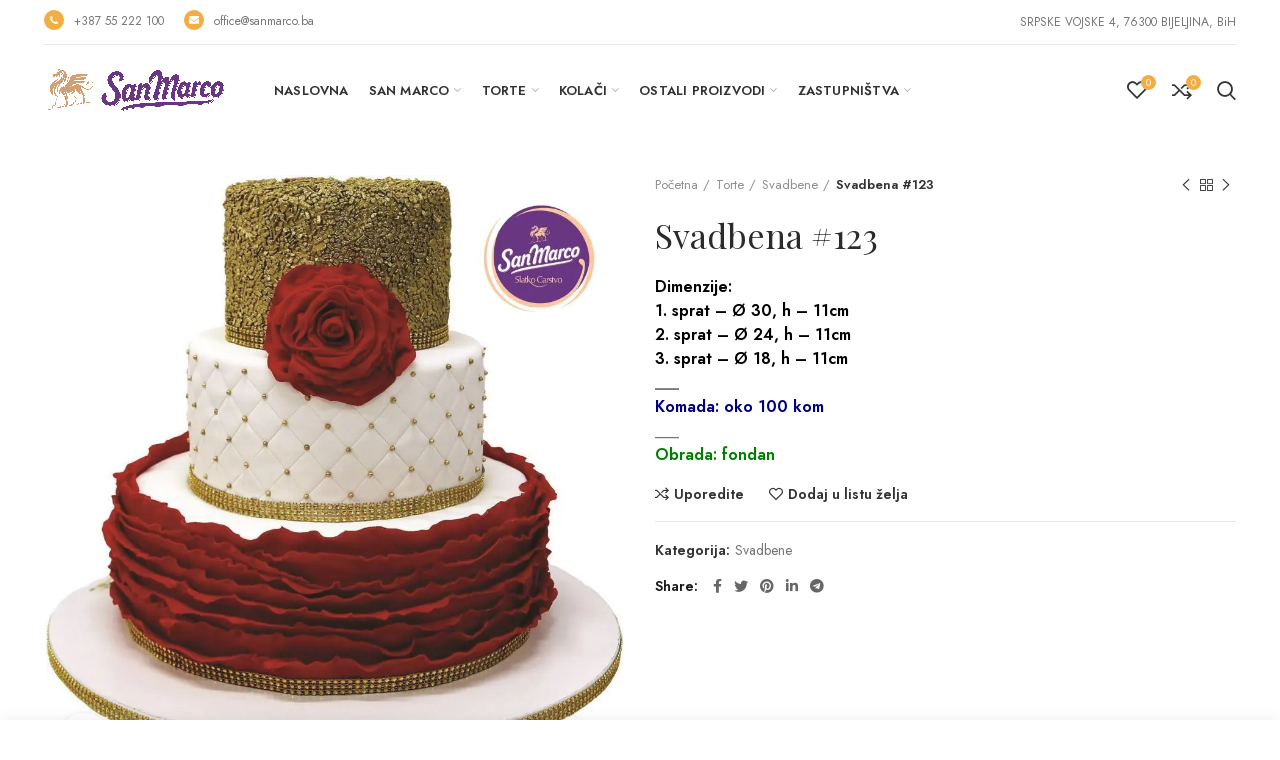

--- FILE ---
content_type: text/html; charset=UTF-8
request_url: https://sanmarco.ba/proizvod/svadbena-123/
body_size: 110879
content:
<!DOCTYPE html>
<html lang="sr-RS">
<head>
	<meta charset="UTF-8">
	<meta name="viewport" content="width=device-width, initial-scale=1.0, maximum-scale=1.0, user-scalable=no">
	<link rel="profile" href="http://gmpg.org/xfn/11">
	<link rel="pingback" href="https://sanmarco.ba/xmlrpc.php">

	<title>Svadbena #123 &#8211; San Marco Bijeljina</title>
<meta name='robots' content='max-image-preview:large' />
<script>window._wca = window._wca || [];</script>
<link rel='dns-prefetch' href='//stats.wp.com' />
<link rel='dns-prefetch' href='//fonts.googleapis.com' />
<link rel='preconnect' href='//i0.wp.com' />
<link rel='preconnect' href='//c0.wp.com' />
<link rel="alternate" type="application/rss+xml" title="San Marco Bijeljina &raquo; dovod" href="https://sanmarco.ba/feed/" />
<link rel="alternate" type="application/rss+xml" title="San Marco Bijeljina &raquo; dovod komentara" href="https://sanmarco.ba/comments/feed/" />
<link rel="alternate" title="oEmbed (JSON)" type="application/json+oembed" href="https://sanmarco.ba/wp-json/oembed/1.0/embed?url=https%3A%2F%2Fsanmarco.ba%2Fproizvod%2Fsvadbena-123%2F" />
<link rel="alternate" title="oEmbed (XML)" type="text/xml+oembed" href="https://sanmarco.ba/wp-json/oembed/1.0/embed?url=https%3A%2F%2Fsanmarco.ba%2Fproizvod%2Fsvadbena-123%2F&#038;format=xml" />
<style id='wp-img-auto-sizes-contain-inline-css' type='text/css'>
img:is([sizes=auto i],[sizes^="auto," i]){contain-intrinsic-size:3000px 1500px}
/*# sourceURL=wp-img-auto-sizes-contain-inline-css */
</style>
<style id='wp-block-library-inline-css' type='text/css'>
:root{--wp-block-synced-color:#7a00df;--wp-block-synced-color--rgb:122,0,223;--wp-bound-block-color:var(--wp-block-synced-color);--wp-editor-canvas-background:#ddd;--wp-admin-theme-color:#007cba;--wp-admin-theme-color--rgb:0,124,186;--wp-admin-theme-color-darker-10:#006ba1;--wp-admin-theme-color-darker-10--rgb:0,107,160.5;--wp-admin-theme-color-darker-20:#005a87;--wp-admin-theme-color-darker-20--rgb:0,90,135;--wp-admin-border-width-focus:2px}@media (min-resolution:192dpi){:root{--wp-admin-border-width-focus:1.5px}}.wp-element-button{cursor:pointer}:root .has-very-light-gray-background-color{background-color:#eee}:root .has-very-dark-gray-background-color{background-color:#313131}:root .has-very-light-gray-color{color:#eee}:root .has-very-dark-gray-color{color:#313131}:root .has-vivid-green-cyan-to-vivid-cyan-blue-gradient-background{background:linear-gradient(135deg,#00d084,#0693e3)}:root .has-purple-crush-gradient-background{background:linear-gradient(135deg,#34e2e4,#4721fb 50%,#ab1dfe)}:root .has-hazy-dawn-gradient-background{background:linear-gradient(135deg,#faaca8,#dad0ec)}:root .has-subdued-olive-gradient-background{background:linear-gradient(135deg,#fafae1,#67a671)}:root .has-atomic-cream-gradient-background{background:linear-gradient(135deg,#fdd79a,#004a59)}:root .has-nightshade-gradient-background{background:linear-gradient(135deg,#330968,#31cdcf)}:root .has-midnight-gradient-background{background:linear-gradient(135deg,#020381,#2874fc)}:root{--wp--preset--font-size--normal:16px;--wp--preset--font-size--huge:42px}.has-regular-font-size{font-size:1em}.has-larger-font-size{font-size:2.625em}.has-normal-font-size{font-size:var(--wp--preset--font-size--normal)}.has-huge-font-size{font-size:var(--wp--preset--font-size--huge)}.has-text-align-center{text-align:center}.has-text-align-left{text-align:left}.has-text-align-right{text-align:right}.has-fit-text{white-space:nowrap!important}#end-resizable-editor-section{display:none}.aligncenter{clear:both}.items-justified-left{justify-content:flex-start}.items-justified-center{justify-content:center}.items-justified-right{justify-content:flex-end}.items-justified-space-between{justify-content:space-between}.screen-reader-text{border:0;clip-path:inset(50%);height:1px;margin:-1px;overflow:hidden;padding:0;position:absolute;width:1px;word-wrap:normal!important}.screen-reader-text:focus{background-color:#ddd;clip-path:none;color:#444;display:block;font-size:1em;height:auto;left:5px;line-height:normal;padding:15px 23px 14px;text-decoration:none;top:5px;width:auto;z-index:100000}html :where(.has-border-color){border-style:solid}html :where([style*=border-top-color]){border-top-style:solid}html :where([style*=border-right-color]){border-right-style:solid}html :where([style*=border-bottom-color]){border-bottom-style:solid}html :where([style*=border-left-color]){border-left-style:solid}html :where([style*=border-width]){border-style:solid}html :where([style*=border-top-width]){border-top-style:solid}html :where([style*=border-right-width]){border-right-style:solid}html :where([style*=border-bottom-width]){border-bottom-style:solid}html :where([style*=border-left-width]){border-left-style:solid}html :where(img[class*=wp-image-]){height:auto;max-width:100%}:where(figure){margin:0 0 1em}html :where(.is-position-sticky){--wp-admin--admin-bar--position-offset:var(--wp-admin--admin-bar--height,0px)}@media screen and (max-width:600px){html :where(.is-position-sticky){--wp-admin--admin-bar--position-offset:0px}}

/*# sourceURL=wp-block-library-inline-css */
</style><link rel='stylesheet' id='wc-blocks-style-css' href='https://c0.wp.com/p/woocommerce/10.0.5/assets/client/blocks/wc-blocks.css' type='text/css' media='all' />
<style id='global-styles-inline-css' type='text/css'>
:root{--wp--preset--aspect-ratio--square: 1;--wp--preset--aspect-ratio--4-3: 4/3;--wp--preset--aspect-ratio--3-4: 3/4;--wp--preset--aspect-ratio--3-2: 3/2;--wp--preset--aspect-ratio--2-3: 2/3;--wp--preset--aspect-ratio--16-9: 16/9;--wp--preset--aspect-ratio--9-16: 9/16;--wp--preset--color--black: #000000;--wp--preset--color--cyan-bluish-gray: #abb8c3;--wp--preset--color--white: #ffffff;--wp--preset--color--pale-pink: #f78da7;--wp--preset--color--vivid-red: #cf2e2e;--wp--preset--color--luminous-vivid-orange: #ff6900;--wp--preset--color--luminous-vivid-amber: #fcb900;--wp--preset--color--light-green-cyan: #7bdcb5;--wp--preset--color--vivid-green-cyan: #00d084;--wp--preset--color--pale-cyan-blue: #8ed1fc;--wp--preset--color--vivid-cyan-blue: #0693e3;--wp--preset--color--vivid-purple: #9b51e0;--wp--preset--gradient--vivid-cyan-blue-to-vivid-purple: linear-gradient(135deg,rgb(6,147,227) 0%,rgb(155,81,224) 100%);--wp--preset--gradient--light-green-cyan-to-vivid-green-cyan: linear-gradient(135deg,rgb(122,220,180) 0%,rgb(0,208,130) 100%);--wp--preset--gradient--luminous-vivid-amber-to-luminous-vivid-orange: linear-gradient(135deg,rgb(252,185,0) 0%,rgb(255,105,0) 100%);--wp--preset--gradient--luminous-vivid-orange-to-vivid-red: linear-gradient(135deg,rgb(255,105,0) 0%,rgb(207,46,46) 100%);--wp--preset--gradient--very-light-gray-to-cyan-bluish-gray: linear-gradient(135deg,rgb(238,238,238) 0%,rgb(169,184,195) 100%);--wp--preset--gradient--cool-to-warm-spectrum: linear-gradient(135deg,rgb(74,234,220) 0%,rgb(151,120,209) 20%,rgb(207,42,186) 40%,rgb(238,44,130) 60%,rgb(251,105,98) 80%,rgb(254,248,76) 100%);--wp--preset--gradient--blush-light-purple: linear-gradient(135deg,rgb(255,206,236) 0%,rgb(152,150,240) 100%);--wp--preset--gradient--blush-bordeaux: linear-gradient(135deg,rgb(254,205,165) 0%,rgb(254,45,45) 50%,rgb(107,0,62) 100%);--wp--preset--gradient--luminous-dusk: linear-gradient(135deg,rgb(255,203,112) 0%,rgb(199,81,192) 50%,rgb(65,88,208) 100%);--wp--preset--gradient--pale-ocean: linear-gradient(135deg,rgb(255,245,203) 0%,rgb(182,227,212) 50%,rgb(51,167,181) 100%);--wp--preset--gradient--electric-grass: linear-gradient(135deg,rgb(202,248,128) 0%,rgb(113,206,126) 100%);--wp--preset--gradient--midnight: linear-gradient(135deg,rgb(2,3,129) 0%,rgb(40,116,252) 100%);--wp--preset--font-size--small: 13px;--wp--preset--font-size--medium: 20px;--wp--preset--font-size--large: 36px;--wp--preset--font-size--x-large: 42px;--wp--preset--spacing--20: 0.44rem;--wp--preset--spacing--30: 0.67rem;--wp--preset--spacing--40: 1rem;--wp--preset--spacing--50: 1.5rem;--wp--preset--spacing--60: 2.25rem;--wp--preset--spacing--70: 3.38rem;--wp--preset--spacing--80: 5.06rem;--wp--preset--shadow--natural: 6px 6px 9px rgba(0, 0, 0, 0.2);--wp--preset--shadow--deep: 12px 12px 50px rgba(0, 0, 0, 0.4);--wp--preset--shadow--sharp: 6px 6px 0px rgba(0, 0, 0, 0.2);--wp--preset--shadow--outlined: 6px 6px 0px -3px rgb(255, 255, 255), 6px 6px rgb(0, 0, 0);--wp--preset--shadow--crisp: 6px 6px 0px rgb(0, 0, 0);}:where(.is-layout-flex){gap: 0.5em;}:where(.is-layout-grid){gap: 0.5em;}body .is-layout-flex{display: flex;}.is-layout-flex{flex-wrap: wrap;align-items: center;}.is-layout-flex > :is(*, div){margin: 0;}body .is-layout-grid{display: grid;}.is-layout-grid > :is(*, div){margin: 0;}:where(.wp-block-columns.is-layout-flex){gap: 2em;}:where(.wp-block-columns.is-layout-grid){gap: 2em;}:where(.wp-block-post-template.is-layout-flex){gap: 1.25em;}:where(.wp-block-post-template.is-layout-grid){gap: 1.25em;}.has-black-color{color: var(--wp--preset--color--black) !important;}.has-cyan-bluish-gray-color{color: var(--wp--preset--color--cyan-bluish-gray) !important;}.has-white-color{color: var(--wp--preset--color--white) !important;}.has-pale-pink-color{color: var(--wp--preset--color--pale-pink) !important;}.has-vivid-red-color{color: var(--wp--preset--color--vivid-red) !important;}.has-luminous-vivid-orange-color{color: var(--wp--preset--color--luminous-vivid-orange) !important;}.has-luminous-vivid-amber-color{color: var(--wp--preset--color--luminous-vivid-amber) !important;}.has-light-green-cyan-color{color: var(--wp--preset--color--light-green-cyan) !important;}.has-vivid-green-cyan-color{color: var(--wp--preset--color--vivid-green-cyan) !important;}.has-pale-cyan-blue-color{color: var(--wp--preset--color--pale-cyan-blue) !important;}.has-vivid-cyan-blue-color{color: var(--wp--preset--color--vivid-cyan-blue) !important;}.has-vivid-purple-color{color: var(--wp--preset--color--vivid-purple) !important;}.has-black-background-color{background-color: var(--wp--preset--color--black) !important;}.has-cyan-bluish-gray-background-color{background-color: var(--wp--preset--color--cyan-bluish-gray) !important;}.has-white-background-color{background-color: var(--wp--preset--color--white) !important;}.has-pale-pink-background-color{background-color: var(--wp--preset--color--pale-pink) !important;}.has-vivid-red-background-color{background-color: var(--wp--preset--color--vivid-red) !important;}.has-luminous-vivid-orange-background-color{background-color: var(--wp--preset--color--luminous-vivid-orange) !important;}.has-luminous-vivid-amber-background-color{background-color: var(--wp--preset--color--luminous-vivid-amber) !important;}.has-light-green-cyan-background-color{background-color: var(--wp--preset--color--light-green-cyan) !important;}.has-vivid-green-cyan-background-color{background-color: var(--wp--preset--color--vivid-green-cyan) !important;}.has-pale-cyan-blue-background-color{background-color: var(--wp--preset--color--pale-cyan-blue) !important;}.has-vivid-cyan-blue-background-color{background-color: var(--wp--preset--color--vivid-cyan-blue) !important;}.has-vivid-purple-background-color{background-color: var(--wp--preset--color--vivid-purple) !important;}.has-black-border-color{border-color: var(--wp--preset--color--black) !important;}.has-cyan-bluish-gray-border-color{border-color: var(--wp--preset--color--cyan-bluish-gray) !important;}.has-white-border-color{border-color: var(--wp--preset--color--white) !important;}.has-pale-pink-border-color{border-color: var(--wp--preset--color--pale-pink) !important;}.has-vivid-red-border-color{border-color: var(--wp--preset--color--vivid-red) !important;}.has-luminous-vivid-orange-border-color{border-color: var(--wp--preset--color--luminous-vivid-orange) !important;}.has-luminous-vivid-amber-border-color{border-color: var(--wp--preset--color--luminous-vivid-amber) !important;}.has-light-green-cyan-border-color{border-color: var(--wp--preset--color--light-green-cyan) !important;}.has-vivid-green-cyan-border-color{border-color: var(--wp--preset--color--vivid-green-cyan) !important;}.has-pale-cyan-blue-border-color{border-color: var(--wp--preset--color--pale-cyan-blue) !important;}.has-vivid-cyan-blue-border-color{border-color: var(--wp--preset--color--vivid-cyan-blue) !important;}.has-vivid-purple-border-color{border-color: var(--wp--preset--color--vivid-purple) !important;}.has-vivid-cyan-blue-to-vivid-purple-gradient-background{background: var(--wp--preset--gradient--vivid-cyan-blue-to-vivid-purple) !important;}.has-light-green-cyan-to-vivid-green-cyan-gradient-background{background: var(--wp--preset--gradient--light-green-cyan-to-vivid-green-cyan) !important;}.has-luminous-vivid-amber-to-luminous-vivid-orange-gradient-background{background: var(--wp--preset--gradient--luminous-vivid-amber-to-luminous-vivid-orange) !important;}.has-luminous-vivid-orange-to-vivid-red-gradient-background{background: var(--wp--preset--gradient--luminous-vivid-orange-to-vivid-red) !important;}.has-very-light-gray-to-cyan-bluish-gray-gradient-background{background: var(--wp--preset--gradient--very-light-gray-to-cyan-bluish-gray) !important;}.has-cool-to-warm-spectrum-gradient-background{background: var(--wp--preset--gradient--cool-to-warm-spectrum) !important;}.has-blush-light-purple-gradient-background{background: var(--wp--preset--gradient--blush-light-purple) !important;}.has-blush-bordeaux-gradient-background{background: var(--wp--preset--gradient--blush-bordeaux) !important;}.has-luminous-dusk-gradient-background{background: var(--wp--preset--gradient--luminous-dusk) !important;}.has-pale-ocean-gradient-background{background: var(--wp--preset--gradient--pale-ocean) !important;}.has-electric-grass-gradient-background{background: var(--wp--preset--gradient--electric-grass) !important;}.has-midnight-gradient-background{background: var(--wp--preset--gradient--midnight) !important;}.has-small-font-size{font-size: var(--wp--preset--font-size--small) !important;}.has-medium-font-size{font-size: var(--wp--preset--font-size--medium) !important;}.has-large-font-size{font-size: var(--wp--preset--font-size--large) !important;}.has-x-large-font-size{font-size: var(--wp--preset--font-size--x-large) !important;}
/*# sourceURL=global-styles-inline-css */
</style>

<style id='classic-theme-styles-inline-css' type='text/css'>
/*! This file is auto-generated */
.wp-block-button__link{color:#fff;background-color:#32373c;border-radius:9999px;box-shadow:none;text-decoration:none;padding:calc(.667em + 2px) calc(1.333em + 2px);font-size:1.125em}.wp-block-file__button{background:#32373c;color:#fff;text-decoration:none}
/*# sourceURL=/wp-includes/css/classic-themes.min.css */
</style>
<link rel='stylesheet' id='pop_up-css' href='https://sanmarco.ba/wp-content/plugins/hide-price-until-login/assets/css/pop_up.css?ver=6.9' type='text/css' media='all' />
<link rel='stylesheet' id='rs-plugin-settings-css' href='https://sanmarco.ba/wp-content/plugins/revslider/public/assets/css/rs6.css?ver=6.4.3' type='text/css' media='all' />
<style id='rs-plugin-settings-inline-css' type='text/css'>
#rs-demo-id {}
/*# sourceURL=rs-plugin-settings-inline-css */
</style>
<style id='woocommerce-inline-inline-css' type='text/css'>
.woocommerce form .form-row .required { visibility: visible; }
/*# sourceURL=woocommerce-inline-inline-css */
</style>
<link rel='stylesheet' id='brands-styles-css' href='https://c0.wp.com/p/woocommerce/10.0.5/assets/css/brands.css' type='text/css' media='all' />
<link rel='stylesheet' id='js_composer_front-css' href='https://sanmarco.ba/wp-content/plugins/js_composer/assets/css/js_composer.min.css?ver=6.6.0' type='text/css' media='all' />
<link rel='stylesheet' id='bootstrap-css' href='https://sanmarco.ba/wp-content/themes/woodmart/css/bootstrap.min.css?ver=5.3.6' type='text/css' media='all' />
<link rel='stylesheet' id='woodmart-style-css' href='https://sanmarco.ba/wp-content/themes/woodmart/style.min.css?ver=5.3.6' type='text/css' media='all' />
<link rel='stylesheet' id='xts-style-theme_settings_default-css' href='https://sanmarco.ba/wp-content/uploads/2022/12/xts-theme_settings_default-1670696016.css?ver=5.3.6' type='text/css' media='all' />
<link rel='stylesheet' id='xts-google-fonts-css' href='//fonts.googleapis.com/css?family=Jost%3A100%2C200%2C300%2C400%2C500%2C600%2C700%2C800%2C900%2C100italic%2C200italic%2C300italic%2C400italic%2C500italic%2C600italic%2C700italic%2C800italic%2C900italic%7CPlayfair+Display%3A400%2C500%2C600%2C700%2C800%2C900%2C400italic%2C500italic%2C600italic%2C700italic%2C800italic%2C900italic%7CGreat+Vibes%3A400&#038;ver=5.3.6' type='text/css' media='all' />
<script type="text/template" id="tmpl-variation-template">
	<div class="woocommerce-variation-description">{{{ data.variation.variation_description }}}</div>
	<div class="woocommerce-variation-price">{{{ data.variation.price_html }}}</div>
	<div class="woocommerce-variation-availability">{{{ data.variation.availability_html }}}</div>
</script>
<script type="text/template" id="tmpl-unavailable-variation-template">
	<p role="alert">Žao nam je, ovaj proizvod nije dostupan. Odaberite drugu kombinaciju.</p>
</script>
<script type="text/javascript" src="https://c0.wp.com/c/6.9/wp-includes/js/jquery/jquery.min.js" id="jquery-core-js"></script>
<script type="text/javascript" src="https://c0.wp.com/c/6.9/wp-includes/js/jquery/jquery-migrate.min.js" id="jquery-migrate-js"></script>
<script type="text/javascript" src="https://sanmarco.ba/wp-content/plugins/revslider/public/assets/js/rbtools.min.js?ver=6.4.3" id="tp-tools-js"></script>
<script type="text/javascript" src="https://sanmarco.ba/wp-content/plugins/revslider/public/assets/js/rs6.min.js?ver=6.4.3" id="revmin-js"></script>
<script type="text/javascript" src="https://c0.wp.com/p/woocommerce/10.0.5/assets/js/jquery-blockui/jquery.blockUI.min.js" id="jquery-blockui-js" data-wp-strategy="defer"></script>
<script type="text/javascript" id="wc-add-to-cart-js-extra">
/* <![CDATA[ */
var wc_add_to_cart_params = {"ajax_url":"/wp-admin/admin-ajax.php","wc_ajax_url":"/?wc-ajax=%%endpoint%%","i18n_view_cart":"Pregled korpe","cart_url":"https://sanmarco.ba/cart/","is_cart":"","cart_redirect_after_add":"no"};
//# sourceURL=wc-add-to-cart-js-extra
/* ]]> */
</script>
<script type="text/javascript" src="https://c0.wp.com/p/woocommerce/10.0.5/assets/js/frontend/add-to-cart.min.js" id="wc-add-to-cart-js" data-wp-strategy="defer"></script>
<script type="text/javascript" src="https://c0.wp.com/p/woocommerce/10.0.5/assets/js/zoom/jquery.zoom.min.js" id="zoom-js" defer="defer" data-wp-strategy="defer"></script>
<script type="text/javascript" id="wc-single-product-js-extra">
/* <![CDATA[ */
var wc_single_product_params = {"i18n_required_rating_text":"Ocenite","i18n_rating_options":["1 of 5 stars","2 of 5 stars","3 of 5 stars","4 of 5 stars","5 of 5 stars"],"i18n_product_gallery_trigger_text":"View full-screen image gallery","review_rating_required":"yes","flexslider":{"rtl":false,"animation":"slide","smoothHeight":true,"directionNav":false,"controlNav":"thumbnails","slideshow":false,"animationSpeed":500,"animationLoop":false,"allowOneSlide":false},"zoom_enabled":"","zoom_options":[],"photoswipe_enabled":"","photoswipe_options":{"shareEl":false,"closeOnScroll":false,"history":false,"hideAnimationDuration":0,"showAnimationDuration":0},"flexslider_enabled":""};
//# sourceURL=wc-single-product-js-extra
/* ]]> */
</script>
<script type="text/javascript" src="https://c0.wp.com/p/woocommerce/10.0.5/assets/js/frontend/single-product.min.js" id="wc-single-product-js" defer="defer" data-wp-strategy="defer"></script>
<script type="text/javascript" src="https://c0.wp.com/p/woocommerce/10.0.5/assets/js/js-cookie/js.cookie.min.js" id="js-cookie-js" data-wp-strategy="defer"></script>
<script type="text/javascript" id="woocommerce-js-extra">
/* <![CDATA[ */
var woocommerce_params = {"ajax_url":"/wp-admin/admin-ajax.php","wc_ajax_url":"/?wc-ajax=%%endpoint%%","i18n_password_show":"Show password","i18n_password_hide":"Hide password"};
//# sourceURL=woocommerce-js-extra
/* ]]> */
</script>
<script type="text/javascript" src="https://c0.wp.com/p/woocommerce/10.0.5/assets/js/frontend/woocommerce.min.js" id="woocommerce-js" defer="defer" data-wp-strategy="defer"></script>
<script type="text/javascript" src="https://sanmarco.ba/wp-content/plugins/js_composer/assets/js/vendors/woocommerce-add-to-cart.js?ver=6.6.0" id="vc_woocommerce-add-to-cart-js-js"></script>
<script type="text/javascript" src="https://stats.wp.com/s-202605.js" id="woocommerce-analytics-js" defer="defer" data-wp-strategy="defer"></script>
<script type="text/javascript" src="https://sanmarco.ba/wp-content/themes/woodmart/js/device.min.js?ver=5.3.6" id="woodmart-device-js"></script>
<script type="text/javascript" src="https://c0.wp.com/c/6.9/wp-includes/js/underscore.min.js" id="underscore-js"></script>
<script type="text/javascript" id="wp-util-js-extra">
/* <![CDATA[ */
var _wpUtilSettings = {"ajax":{"url":"/wp-admin/admin-ajax.php"}};
//# sourceURL=wp-util-js-extra
/* ]]> */
</script>
<script type="text/javascript" src="https://c0.wp.com/c/6.9/wp-includes/js/wp-util.min.js" id="wp-util-js"></script>
<script type="text/javascript" id="wc-add-to-cart-variation-js-extra">
/* <![CDATA[ */
var wc_add_to_cart_variation_params = {"wc_ajax_url":"/?wc-ajax=%%endpoint%%","i18n_no_matching_variations_text":"Izvinite, nijedan proizvod ne odgovara izabranim kriterijumima. Molimo vas izaberite druga\u010diju kombinaciju.","i18n_make_a_selection_text":"Odaberite opcije proizvoda pre dodavanja proizvoda u korpu","i18n_unavailable_text":"\u017dao nam je, ovaj proizvod nije dostupan. Odaberite drugu kombinaciju.","i18n_reset_alert_text":"Your selection has been reset. Please select some product options before adding this product to your cart."};
//# sourceURL=wc-add-to-cart-variation-js-extra
/* ]]> */
</script>
<script type="text/javascript" src="https://c0.wp.com/p/woocommerce/10.0.5/assets/js/frontend/add-to-cart-variation.min.js" id="wc-add-to-cart-variation-js" defer="defer" data-wp-strategy="defer"></script>
<link rel="https://api.w.org/" href="https://sanmarco.ba/wp-json/" /><link rel="alternate" title="JSON" type="application/json" href="https://sanmarco.ba/wp-json/wp/v2/product/10455" /><link rel="EditURI" type="application/rsd+xml" title="RSD" href="https://sanmarco.ba/xmlrpc.php?rsd" />
<meta name="generator" content="WordPress 6.9" />
<meta name="generator" content="WooCommerce 10.0.5" />
<link rel="canonical" href="https://sanmarco.ba/proizvod/svadbena-123/" />
<link rel='shortlink' href='https://sanmarco.ba/?p=10455' />
	<style>img#wpstats{display:none}</style>
		<meta name="theme-color" content="">			<link rel="shortcut icon" href="https://sanmarco.ba/wp-content/uploads/2021/04/favicon3.png">
			<link rel="apple-touch-icon-precomposed" sizes="152x152" href="https://sanmarco.ba/wp-content/uploads/2021/04/favicon3.png">
			<noscript><style>.woocommerce-product-gallery{ opacity: 1 !important; }</style></noscript>
	<meta name="generator" content="Powered by WPBakery Page Builder - drag and drop page builder for WordPress."/>
<meta name="generator" content="Powered by Slider Revolution 6.4.3 - responsive, Mobile-Friendly Slider Plugin for WordPress with comfortable drag and drop interface." />
<script type="text/javascript">function setREVStartSize(e){
			//window.requestAnimationFrame(function() {				 
				window.RSIW = window.RSIW===undefined ? window.innerWidth : window.RSIW;	
				window.RSIH = window.RSIH===undefined ? window.innerHeight : window.RSIH;	
				try {								
					var pw = document.getElementById(e.c).parentNode.offsetWidth,
						newh;
					pw = pw===0 || isNaN(pw) ? window.RSIW : pw;
					e.tabw = e.tabw===undefined ? 0 : parseInt(e.tabw);
					e.thumbw = e.thumbw===undefined ? 0 : parseInt(e.thumbw);
					e.tabh = e.tabh===undefined ? 0 : parseInt(e.tabh);
					e.thumbh = e.thumbh===undefined ? 0 : parseInt(e.thumbh);
					e.tabhide = e.tabhide===undefined ? 0 : parseInt(e.tabhide);
					e.thumbhide = e.thumbhide===undefined ? 0 : parseInt(e.thumbhide);
					e.mh = e.mh===undefined || e.mh=="" || e.mh==="auto" ? 0 : parseInt(e.mh,0);		
					if(e.layout==="fullscreen" || e.l==="fullscreen") 						
						newh = Math.max(e.mh,window.RSIH);					
					else{					
						e.gw = Array.isArray(e.gw) ? e.gw : [e.gw];
						for (var i in e.rl) if (e.gw[i]===undefined || e.gw[i]===0) e.gw[i] = e.gw[i-1];					
						e.gh = e.el===undefined || e.el==="" || (Array.isArray(e.el) && e.el.length==0)? e.gh : e.el;
						e.gh = Array.isArray(e.gh) ? e.gh : [e.gh];
						for (var i in e.rl) if (e.gh[i]===undefined || e.gh[i]===0) e.gh[i] = e.gh[i-1];
											
						var nl = new Array(e.rl.length),
							ix = 0,						
							sl;					
						e.tabw = e.tabhide>=pw ? 0 : e.tabw;
						e.thumbw = e.thumbhide>=pw ? 0 : e.thumbw;
						e.tabh = e.tabhide>=pw ? 0 : e.tabh;
						e.thumbh = e.thumbhide>=pw ? 0 : e.thumbh;					
						for (var i in e.rl) nl[i] = e.rl[i]<window.RSIW ? 0 : e.rl[i];
						sl = nl[0];									
						for (var i in nl) if (sl>nl[i] && nl[i]>0) { sl = nl[i]; ix=i;}															
						var m = pw>(e.gw[ix]+e.tabw+e.thumbw) ? 1 : (pw-(e.tabw+e.thumbw)) / (e.gw[ix]);					
						newh =  (e.gh[ix] * m) + (e.tabh + e.thumbh);
					}				
					if(window.rs_init_css===undefined) window.rs_init_css = document.head.appendChild(document.createElement("style"));					
					document.getElementById(e.c).height = newh+"px";
					window.rs_init_css.innerHTML += "#"+e.c+"_wrapper { height: "+newh+"px }";				
				} catch(e){
					console.log("Failure at Presize of Slider:" + e)
				}					   
			//});
		  };</script>
<style>		
		
		</style><noscript><style> .wpb_animate_when_almost_visible { opacity: 1; }</style></noscript>			<style data-type="wd-style-header_763092">
				@media (min-width: 1025px) {
	.whb-top-bar-inner {
		height: 45px;
	}
	
	.whb-general-header-inner {
		height: 90px;
	}
	
	.whb-header-bottom-inner {
		height: 0px;
	}
	
	.whb-sticked .whb-top-bar-inner {
		height: 41px;
	}
	
	.whb-sticked .whb-general-header-inner {
		height: 60px;
	}
	
	.whb-sticked .whb-header-bottom-inner {
		height: 50px;
	}
	
	/* HEIGHT OF HEADER CLONE */
	.whb-clone .whb-general-header-inner {
		height: 60px;
	}
	
	/* HEADER OVERCONTENT */
	.woodmart-header-overcontent .title-size-small {
		padding-top: 157px;
	}
	
	.woodmart-header-overcontent .title-size-default {
		padding-top: 197px;
	}
	
	.woodmart-header-overcontent .title-size-large {
		padding-top: 237px;
	}
	
	/* HEADER OVERCONTENT WHEN SHOP PAGE TITLE TURN OFF  */
	.woodmart-header-overcontent .without-title.title-size-small {
		padding-top: 137px;
	}
	
	.woodmart-header-overcontent .without-title.title-size-default {
		padding-top: 172px;
	}
	
	.woodmart-header-overcontent .without-title.title-size-large {
		padding-top: 197px;
	}
	
	/* HEADER OVERCONTENT ON SINGLE PRODUCT */
	.single-product .whb-overcontent:not(.whb-custom-header) {
		padding-top: 137px;
	}
	
	/* HEIGHT OF LOGO IN TOP BAR */
	.whb-top-bar .woodmart-logo img {
		max-height: 45px;
	}
	
	.whb-sticked .whb-top-bar .woodmart-logo img {
		max-height: 41px;
	}
	
	/* HEIGHT OF LOGO IN GENERAL HEADER */
	.whb-general-header .woodmart-logo img {
		max-height: 90px;
	}
	
	.whb-sticked .whb-general-header .woodmart-logo img {
		max-height: 60px;
	}
	
	/* HEIGHT OF LOGO IN BOTTOM HEADER */
	.whb-header-bottom .woodmart-logo img {
		max-height: 0px;
	}
	
	.whb-sticked .whb-header-bottom .woodmart-logo img {
		max-height: 50px;
	}
	
	/* HEIGHT OF LOGO IN HEADER CLONE */
	.whb-clone .whb-general-header .woodmart-logo img {
		max-height: 60px;
	}
	
	/* HEIGHT OF HEADER BUILDER ELEMENTS */
	/* HEIGHT ELEMENTS IN TOP BAR */
	.whb-top-bar .wd-tools-element > a,
	.whb-top-bar .main-nav .item-level-0 > a,
	.whb-top-bar .whb-secondary-menu .item-level-0 > a,
	.whb-top-bar .categories-menu-opener,
	.whb-top-bar .menu-opener,
	.whb-top-bar .whb-divider-stretch:before,
	.whb-top-bar form.woocommerce-currency-switcher-form .dd-selected,
	.whb-top-bar .whb-text-element .wcml-dropdown a.wcml-cs-item-toggle {
		height: 45px;
	}
	
	.whb-sticked .whb-top-bar .wd-tools-element > a,
	.whb-sticked .whb-top-bar .main-nav .item-level-0 > a,
	.whb-sticked .whb-top-bar .whb-secondary-menu .item-level-0 > a,
	.whb-sticked .whb-top-bar .categories-menu-opener,
	.whb-sticked .whb-top-bar .menu-opener,
	.whb-sticked .whb-top-bar .whb-divider-stretch:before,
	.whb-sticked .whb-top-bar form.woocommerce-currency-switcher-form .dd-selected,
	.whb-sticked .whb-top-bar .whb-text-element .wcml-dropdown a.wcml-cs-item-toggle {
		height: 41px;
	}
	
	/* HEIGHT ELEMENTS IN GENERAL HEADER */
	.whb-general-header .whb-divider-stretch:before,
	.whb-general-header .navigation-style-bordered .item-level-0 > a {
		height: 90px;
	}
	
	.whb-sticked:not(.whb-clone) .whb-general-header .whb-divider-stretch:before,
	.whb-sticked:not(.whb-clone) .whb-general-header .navigation-style-bordered .item-level-0 > a {
		height: 60px;
	}
	
	.whb-sticked:not(.whb-clone) .whb-general-header .woodmart-search-dropdown,
	.whb-sticked:not(.whb-clone) .whb-general-header .dropdown-cart,
	.whb-sticked:not(.whb-clone) .whb-general-header .woodmart-navigation:not(.vertical-navigation):not(.navigation-style-bordered) .sub-menu-dropdown {
		margin-top: 10px;
	}
	
	.whb-sticked:not(.whb-clone) .whb-general-header .woodmart-search-dropdown:after,
	.whb-sticked:not(.whb-clone) .whb-general-header .dropdown-cart:after,
	.whb-sticked:not(.whb-clone) .whb-general-header .woodmart-navigation:not(.vertical-navigation):not(.navigation-style-bordered) .sub-menu-dropdown:after {
		height: 10px;
	}
	
	/* HEIGHT ELEMENTS IN BOTTOM HEADER */
	.whb-header-bottom .wd-tools-element > a,
	.whb-header-bottom .main-nav .item-level-0 > a,
	.whb-header-bottom .whb-secondary-menu .item-level-0 > a,
	.whb-header-bottom .categories-menu-opener,
	.whb-header-bottom .menu-opener,
	.whb-header-bottom .whb-divider-stretch:before,
	.whb-header-bottom form.woocommerce-currency-switcher-form .dd-selected,
	.whb-header-bottom .whb-text-element .wcml-dropdown a.wcml-cs-item-toggle {
		height: 0px;
	}
	
	.whb-header-bottom.whb-border-fullwidth .menu-opener {
		height: 1px;
		margin-top: -0px;
		margin-bottom: -1px;
	}
	
	.whb-header-bottom.whb-border-boxed .menu-opener {
		height: 0px;
		margin-top: -0px;
		margin-bottom: -1px;
	}
	
	.whb-sticked .whb-header-bottom .wd-tools-element > a,
	.whb-sticked .whb-header-bottom .main-nav .item-level-0 > a,
	.whb-sticked .whb-header-bottom .whb-secondary-menu .item-level-0 > a,
	.whb-sticked .whb-header-bottom .categories-menu-opener,
	.whb-sticked .whb-header-bottom .whb-divider-stretch:before,
	.whb-sticked .whb-header-bottom form.woocommerce-currency-switcher-form .dd-selected,
	.whb-sticked .whb-header-bottom .whb-text-element .wcml-dropdown a.wcml-cs-item-toggle {
		height: 50px;
	}
	
	.whb-sticked .whb-header-bottom.whb-border-fullwidth .menu-opener {
		height: 51px;
	}
	
	.whb-sticked .whb-header-bottom.whb-border-boxed .menu-opener {
		height: 50px;
	}
	
	.whb-sticky-shadow.whb-sticked .whb-header-bottom .menu-opener {
		height: 50px;
		margin-bottom:0;
	}
	
	/* HEIGHT ELEMENTS IN HEADER CLONE */
	.whb-clone .wd-tools-element > a,
	.whb-clone .main-nav .item-level-0 > a,
	.whb-clone .whb-secondary-menu .item-level-0 > a,
	.whb-clone .categories-menu-opener,
	.whb-clone .menu-opener,
	.whb-clone .whb-divider-stretch:before,
	.whb-clone .navigation-style-bordered .item-level-0 > a,
	.whb-clone form.woocommerce-currency-switcher-form .dd-selected,
	.whb-clone .whb-text-element .wcml-dropdown a.wcml-cs-item-toggle {
		height: 60px;
	}
}

@media (max-width: 1024px) {
	.whb-top-bar-inner {
		height: 0px;
	}
	
	.whb-general-header-inner {
		height: 60px;
	}
	
	.whb-header-bottom-inner {
		height: 0px;
	}
	
	/* HEIGHT OF HEADER CLONE */
	.whb-clone .whb-general-header-inner {
		height: 60px;
	}
	
	/* HEADER OVERCONTENT */
	.woodmart-header-overcontent .page-title {
		padding-top: 77px;
	}
	
	/* HEADER OVERCONTENT WHEN SHOP PAGE TITLE TURN OFF  */
	.woodmart-header-overcontent .without-title.title-shop {
		padding-top: 62px;
	}
	
	/* HEADER OVERCONTENT ON SINGLE PRODUCT */
	.single-product .whb-overcontent:not(.whb-custom-header) {
		padding-top: 62px;
	}
	
	/* HEIGHT OF LOGO IN TOP BAR */
	.whb-top-bar .woodmart-logo img {
		max-height: 0px;
	}
	
	/* HEIGHT OF LOGO IN GENERAL HEADER */
	.whb-general-header .woodmart-logo img {
		max-height: 60px;
	}
	
	/* HEIGHT OF LOGO IN BOTTOM HEADER */
	.whb-header-bottom .woodmart-logo img {
		max-height: 0px;
	}
	
	/* HEIGHT OF LOGO IN HEADER CLONE */
	.whb-clone .whb-general-header .woodmart-logo img {
		max-height: 60px;
	}
	
	/* HEIGHT OF HEADER BULDER ELEMENTS */
	/* HEIGHT ELEMENTS IN TOP BAR */
	.whb-top-bar .wd-tools-element > a,
	.whb-top-bar .main-nav .item-level-0 > a,
	.whb-top-bar .whb-secondary-menu .item-level-0 > a,
	.whb-top-bar .categories-menu-opener,
	.whb-top-bar .whb-divider-stretch:before,
	.whb-top-bar form.woocommerce-currency-switcher-form .dd-selected,
	.whb-top-bar .whb-text-element .wcml-dropdown a.wcml-cs-item-toggle {
		height: 0px;
	}
	
	/* HEIGHT ELEMENTS IN GENERAL HEADER */
	.whb-general-header .wd-tools-element > a,
	.whb-general-header .main-nav .item-level-0 > a,
	.whb-general-header .whb-secondary-menu .item-level-0 > a,
	.whb-general-header .categories-menu-opener,
	.whb-general-header .whb-divider-stretch:before,
	.whb-general-header form.woocommerce-currency-switcher-form .dd-selected,
	.whb-general-header .whb-text-element .wcml-dropdown a.wcml-cs-item-toggle {
		height: 60px;
	}
	
	/* HEIGHT ELEMENTS IN BOTTOM HEADER */
	.whb-header-bottom .wd-tools-element > a,
	.whb-header-bottom .main-nav .item-level-0 > a,
	.whb-header-bottom .whb-secondary-menu .item-level-0 > a,
	.whb-header-bottom .categories-menu-opener,
	.whb-header-bottom .whb-divider-stretch:before,
	.whb-header-bottom form.woocommerce-currency-switcher-form .dd-selected,
	.whb-header-bottom .whb-text-element .wcml-dropdown a.wcml-cs-item-toggle {
		height: 0px;
	}
	
	/* HEIGHT ELEMENTS IN HEADER CLONE */
	.whb-clone .wd-tools-element > a,
	.whb-clone .main-nav .item-level-0 > a,
	.whb-clone .whb-secondary-menu .item-level-0 > a,
	.whb-clone .categories-menu-opener,
	.whb-clone .menu-opener,
	.whb-clone .whb-divider-stretch:before,
	.whb-clone form.woocommerce-currency-switcher-form .dd-selected,
	.whb-clone .whb-text-element .wcml-dropdown a.wcml-cs-item-toggle {
		height: 60px;
	}
}
.whb-top-bar-inner { border-color: rgba(129, 129, 129, 0.2);border-bottom-width: 1px;border-bottom-style: solid; }
.whb-general-header {
	border-bottom-width: 0px;border-bottom-style: solid;
}

.whb-header-bottom {
	border-color: rgba(230, 230, 230, 1);border-bottom-width: 1px;border-bottom-style: solid;
}
			</style>
			</head>

<body class="wp-singular product-template-default single single-product postid-10455 wp-theme-woodmart theme-woodmart woocommerce woocommerce-page woocommerce-no-js wrapper-full-width form-style-square form-border-width-1 woodmart-product-design-default catalog-mode-on categories-accordion-on woodmart-archive-shop woodmart-ajax-shop-on offcanvas-sidebar-mobile offcanvas-sidebar-tablet notifications-sticky btns-default-flat btns-default-dark btns-default-hover-dark btns-shop-3d btns-shop-light btns-shop-hover-light btns-accent-flat btns-accent-light btns-accent-hover-light wpb-js-composer js-comp-ver-6.6.0 vc_responsive">

	
		
	<div class="website-wrapper">

		
			<!-- HEADER -->
							<header class="whb-header whb-sticky-shadow whb-scroll-slide whb-sticky-real whb-custom-header">
					<div class="whb-main-header">
	
<div class="whb-row whb-top-bar whb-not-sticky-row whb-without-bg whb-border-fullwidth whb-color-dark whb-flex-flex-middle whb-hidden-mobile">
	<div class="container">
		<div class="whb-flex-row whb-top-bar-inner">
			<div class="whb-column whb-col-left whb-visible-lg">
	
<div class="whb-text-element reset-mb-10 "><img style="margin: -4px 10px 0 0;" src="/wp-content/uploads/2019/07/svg-drink-phone-icon.svg" alt="phone-icon" />+387 55 222 100</div>

<div class="whb-text-element reset-mb-10 "><img style="margin: -4px 10px 0 0;" src="/wp-content/uploads/2019/07/svg-drink-email-icon.svg" alt="email-icon" />office@sanmarco.ba</div>
</div>
<div class="whb-column whb-col-center whb-visible-lg whb-empty-column">
	</div>
<div class="whb-column whb-col-right whb-visible-lg">
	
<div class="whb-text-element reset-mb-10 ">SRPSKE VOJSKE 4, 76300 BIJELJINA, BiH</div>
</div>
<div class="whb-column whb-col-mobile whb-hidden-lg whb-empty-column">
	</div>
		</div>
	</div>
</div>

<div class="whb-row whb-general-header whb-sticky-row whb-without-bg whb-without-border whb-color-dark whb-flex-flex-middle">
	<div class="container">
		<div class="whb-flex-row whb-general-header-inner">
			<div class="whb-column whb-col-left whb-visible-lg">
	<div class="site-logo">
	<div class="woodmart-logo-wrap switch-logo-enable">
		<a href="https://sanmarco.ba/" class="woodmart-logo woodmart-main-logo" rel="home">
			<img src="https://i0.wp.com/sanmarco.ba/wp-content/uploads/2021/04/logo-4.png?fit=6080%2C1394&ssl=1" alt="San Marco Bijeljina" style="max-width: 180px;" />		</a>
								<a href="https://sanmarco.ba/" class="woodmart-logo woodmart-sticky-logo" rel="home">
				<img src="https://i0.wp.com/sanmarco.ba/wp-content/uploads/2021/04/logo-4.png?fit=6080%2C1394&ssl=1" alt="San Marco Bijeljina" style="max-width: 245px;" />			</a>
			</div>
</div>
<div class="whb-space-element " style="width:30px;"></div></div>
<div class="whb-column whb-col-center whb-visible-lg">
	<div class="whb-navigation whb-primary-menu main-nav site-navigation woodmart-navigation menu-left navigation-style-default" role="navigation">
	<div class="menu-sadrzaj-container"><ul id="menu-sadrzaj" class="menu"><li id="menu-item-7221" class="menu-item menu-item-type-post_type menu-item-object-page menu-item-home menu-item-7221 item-level-0 menu-item-design-default menu-simple-dropdown item-event-hover"><a href="https://sanmarco.ba/" class="woodmart-nav-link"><span class="nav-link-text">Naslovna</span></a></li>
<li id="menu-item-7233" class="menu-item menu-item-type-custom menu-item-object-custom menu-item-has-children menu-item-7233 item-level-0 menu-item-design-default menu-simple-dropdown item-event-hover"><a href="#" class="woodmart-nav-link"><span class="nav-link-text">San Marco</span></a>
<div class="sub-menu-dropdown color-scheme-dark">

<div class="container">

<ul class="sub-menu color-scheme-dark">
	<li id="menu-item-10671" class="menu-item menu-item-type-post_type menu-item-object-page menu-item-10671 item-level-1"><a href="https://sanmarco.ba/o-nama/" class="woodmart-nav-link"><span class="nav-link-text">O nama</span></a></li>
	<li id="menu-item-7235" class="menu-item menu-item-type-custom menu-item-object-custom menu-item-has-children menu-item-7235 item-level-1"><a href="#" class="woodmart-nav-link"><span class="nav-link-text">Ugostiteljski objekti</span></a>
	<ul class="sub-sub-menu color-scheme-dark">
		<li id="menu-item-7236" class="menu-item menu-item-type-custom menu-item-object-custom menu-item-7236 item-level-2"><a href="/bijeljina/" class="woodmart-nav-link"><span class="nav-link-text">Bijeljina</span></a></li>
		<li id="menu-item-7237" class="menu-item menu-item-type-custom menu-item-object-custom menu-item-7237 item-level-2"><a href="/brcko/" class="woodmart-nav-link"><span class="nav-link-text">Brčko</span></a></li>
		<li id="menu-item-7238" class="menu-item menu-item-type-custom menu-item-object-custom menu-item-7238 item-level-2"><a href="/tuzla/" class="woodmart-nav-link"><span class="nav-link-text">Tuzla</span></a></li>
	</ul>
</li>
	<li id="menu-item-11347" class="menu-item menu-item-type-post_type menu-item-object-page menu-item-11347 item-level-1"><a href="https://sanmarco.ba/bijeljina/san-marco-prdavnica-torti-i-kolaca/" class="woodmart-nav-link"><span class="nav-link-text">San Marco prodavnica torti i kolača</span></a></li>
	<li id="menu-item-7239" class="menu-item menu-item-type-custom menu-item-object-custom menu-item-7239 item-level-1"><a href="#" class="woodmart-nav-link"><span class="nav-link-text">Zaposlenje</span></a></li>
	<li id="menu-item-10670" class="menu-item menu-item-type-post_type menu-item-object-page menu-item-10670 item-level-1"><a href="https://sanmarco.ba/kontakt/" class="woodmart-nav-link"><span class="nav-link-text">Kontakt</span></a></li>
</ul>
</div>
</div>
</li>
<li id="menu-item-7213" class="menu-item menu-item-type-taxonomy menu-item-object-product_cat current-product-ancestor menu-item-has-children menu-item-7213 item-level-0 menu-item-design-default menu-simple-dropdown item-event-hover"><a href="https://sanmarco.ba/kategorija/torte/" class="woodmart-nav-link"><span class="nav-link-text">Torte</span></a>
<div class="sub-menu-dropdown color-scheme-dark">

<div class="container">

<ul class="sub-menu color-scheme-dark">
	<li id="menu-item-7214" class="menu-item menu-item-type-taxonomy menu-item-object-product_cat menu-item-7214 item-level-1"><a href="https://sanmarco.ba/kategorija/torte/djecije/" class="woodmart-nav-link"><span class="nav-link-text">Dječije</span></a></li>
	<li id="menu-item-7217" class="menu-item menu-item-type-taxonomy menu-item-object-product_cat menu-item-7217 item-level-1"><a href="https://sanmarco.ba/kategorija/torte/svecane/" class="woodmart-nav-link"><span class="nav-link-text">Svečane</span></a></li>
	<li id="menu-item-7216" class="menu-item menu-item-type-taxonomy menu-item-object-product_cat current-product-ancestor current-menu-parent current-product-parent menu-item-7216 item-level-1"><a href="https://sanmarco.ba/kategorija/torte/svadbene/" class="woodmart-nav-link"><span class="nav-link-text">Svadbene</span></a></li>
	<li id="menu-item-7215" class="menu-item menu-item-type-taxonomy menu-item-object-product_cat menu-item-7215 item-level-1"><a href="https://sanmarco.ba/kategorija/torte/domace/" class="woodmart-nav-link"><span class="nav-link-text">Domaće</span></a></li>
</ul>
</div>
</div>
</li>
<li id="menu-item-7220" class="menu-item menu-item-type-taxonomy menu-item-object-product_cat menu-item-has-children menu-item-7220 item-level-0 menu-item-design-default menu-simple-dropdown item-event-hover"><a href="https://sanmarco.ba/kategorija/kolaci/" class="woodmart-nav-link"><span class="nav-link-text">Kolači</span></a>
<div class="sub-menu-dropdown color-scheme-dark">

<div class="container">

<ul class="sub-menu color-scheme-dark">
	<li id="menu-item-8135" class="menu-item menu-item-type-taxonomy menu-item-object-product_cat menu-item-8135 item-level-1"><a href="https://sanmarco.ba/kategorija/kolaci/kolaci-na-komad/" class="woodmart-nav-link"><span class="nav-link-text">Kolači na komad</span></a></li>
	<li id="menu-item-8136" class="menu-item menu-item-type-taxonomy menu-item-object-product_cat menu-item-8136 item-level-1"><a href="https://sanmarco.ba/kategorija/kolaci/trgovacka-pakovanja/" class="woodmart-nav-link"><span class="nav-link-text">Trgovačka pakovanja</span></a></li>
</ul>
</div>
</div>
</li>
<li id="menu-item-7226" class="menu-item menu-item-type-custom menu-item-object-custom menu-item-has-children menu-item-7226 item-level-0 menu-item-design-default menu-simple-dropdown item-event-hover"><a href="#" class="woodmart-nav-link"><span class="nav-link-text">Ostali proizvodi</span></a>
<div class="sub-menu-dropdown color-scheme-dark">

<div class="container">

<ul class="sub-menu color-scheme-dark">
	<li id="menu-item-7227" class="menu-item menu-item-type-taxonomy menu-item-object-product_cat menu-item-7227 item-level-1"><a href="https://sanmarco.ba/kategorija/figure-za-torte/" class="woodmart-nav-link"><span class="nav-link-text">Figure za torte</span></a></li>
	<li id="menu-item-7228" class="menu-item menu-item-type-taxonomy menu-item-object-product_cat menu-item-7228 item-level-1"><a href="https://sanmarco.ba/kategorija/jestive-slike/" class="woodmart-nav-link"><span class="nav-link-text">Jestive slike</span></a></li>
	<li id="menu-item-7230" class="menu-item menu-item-type-taxonomy menu-item-object-product_cat menu-item-7230 item-level-1"><a href="https://sanmarco.ba/kategorija/ratluk-i-zele/" class="woodmart-nav-link"><span class="nav-link-text">Ratluk i žele</span></a></li>
	<li id="menu-item-7232" class="menu-item menu-item-type-taxonomy menu-item-object-product_cat menu-item-7232 item-level-1"><a href="https://sanmarco.ba/kategorija/kore/" class="woodmart-nav-link"><span class="nav-link-text">Kore / Jufke</span></a></li>
	<li id="menu-item-7229" class="menu-item menu-item-type-taxonomy menu-item-object-product_cat menu-item-7229 item-level-1"><a href="https://sanmarco.ba/kategorija/kafa/" class="woodmart-nav-link"><span class="nav-link-text">Kafa</span></a></li>
</ul>
</div>
</div>
</li>
<li id="menu-item-7241" class="menu-item menu-item-type-custom menu-item-object-custom menu-item-has-children menu-item-7241 item-level-0 menu-item-design-full-width menu-mega-dropdown item-event-hover"><a href="/zastupnistva/" class="woodmart-nav-link"><span class="nav-link-text">Zastupništva</span></a>
<div class="sub-menu-dropdown color-scheme-dark">

<div class="container">

<ul class="sub-menu color-scheme-dark">
	<li id="menu-item-7242" class="menu-item menu-item-type-custom menu-item-object-custom menu-item-7242 item-level-1 item-with-label item-label-red"><a href="/torrefazione-goriziana/" class="woodmart-nav-link"><span class="nav-link-text">GORIZIANA CAFFE</span><span class="menu-label menu-label-red">KAFA</span></a></li>
	<li id="menu-item-7243" class="menu-item menu-item-type-custom menu-item-object-custom menu-item-7243 item-level-1 item-with-label item-label-green"><a href="/ozmer-pastacilik/" class="woodmart-nav-link"><span class="nav-link-text">OZMER PASTACILIK</span><span class="menu-label menu-label-green">FONDAN</span></a></li>
	<li id="menu-item-7244" class="menu-item menu-item-type-custom menu-item-object-custom menu-item-7244 item-level-1 item-with-label item-label-blue"><a href="/ristora/" class="woodmart-nav-link"><span class="nav-link-text">RISTORA</span><span class="menu-label menu-label-blue">TOPLA ČOKOLADA</span></a></li>
	<li id="menu-item-7245" class="menu-item menu-item-type-custom menu-item-object-custom menu-item-7245 item-level-1 item-with-label item-label-orange"><a href="/pritchitts/" class="woodmart-nav-link"><span class="nav-link-text">PRITCHITTS</span><span class="menu-label menu-label-orange">SLADOLED</span></a></li>
	<li id="menu-item-11132" class="menu-item menu-item-type-custom menu-item-object-custom menu-item-11132 item-level-1"><a href="/bigatton/" class="woodmart-nav-link"><span class="nav-link-text">BIGATTON</span></a></li>
</ul>
</div>
</div>
</li>
</ul></div></div><!--END MAIN-NAV-->
</div>
<div class="whb-column whb-col-right whb-visible-lg">
	
<div class="woodmart-wishlist-info-widget wd-tools-element wd-style-icon with-product-count" title="Moja lista želja">
	<a href="https://sanmarco.ba/lista-zelja/">
		<span class="wishlist-icon wd-tools-icon">
			
							<span class="wishlist-count wd-tools-count">
					0				</span>
					</span>
		<span class="wishlist-label wd-tools-text">
			Lista želja		</span>
	</a>
</div>

<div class="woodmart-compare-info-widget wd-tools-element wd-style-icon with-product-count" title="Uporedite proizvode">
	<a href="https://sanmarco.ba/uporedite/">
		<span class="compare-icon wd-tools-icon">
			
							<span class="compare-count wd-tools-count">0</span>
					</span>
		<span class="compare-label wd-tools-text">
			Uporedite		</span>
	</a>
</div>
<div class="whb-search search-button wd-tools-element" title="Pretraga">
	<a href="#">
		<span class="search-button-icon wd-tools-icon">
					</span>
	</a>
	</div>
</div>
<div class="whb-column whb-mobile-left whb-hidden-lg">
	<div class="woodmart-burger-icon wd-tools-element mobile-nav-icon whb-mobile-nav-icon wd-style-text">
	<a href="#">
					<span class="woodmart-burger wd-tools-icon"></span>
				<span class="woodmart-burger-label wd-tools-text">Menu</span>
	</a>
</div><!--END MOBILE-NAV-ICON--></div>
<div class="whb-column whb-mobile-center whb-hidden-lg">
	<div class="site-logo">
	<div class="woodmart-logo-wrap switch-logo-enable">
		<a href="https://sanmarco.ba/" class="woodmart-logo woodmart-main-logo" rel="home">
			<img src="https://i0.wp.com/sanmarco.ba/wp-content/uploads/2021/04/logo-4.png?fit=6080%2C1394&ssl=1" alt="San Marco Bijeljina" style="max-width: 179px;" />		</a>
								<a href="https://sanmarco.ba/" class="woodmart-logo woodmart-sticky-logo" rel="home">
				<img src="https://i0.wp.com/sanmarco.ba/wp-content/uploads/2021/04/logo-4.png?fit=6080%2C1394&ssl=1" alt="San Marco Bijeljina" style="max-width: 179px;" />			</a>
			</div>
</div>
</div>
<div class="whb-column whb-mobile-right whb-hidden-lg">
	
<div class="whb-search search-button wd-tools-element mobile-search-icon">
	<a href="#">
		<span class="search-button-icon wd-tools-icon">
					</span>
	</a>
</div>
</div>
		</div>
	</div>
</div>
</div>
				</header><!--END MAIN HEADER-->
			
								<div class="main-page-wrapper">
		
						
			
		<!-- MAIN CONTENT AREA -->
				<div class="container-fluid">
			<div class="row content-layout-wrapper align-items-start">
		
		
	<div class="site-content shop-content-area col-12 breadcrumbs-location-summary content-with-products" role="main">
	
		

<div class="container">
	</div>


<div id="product-10455" class="single-product-page single-product-content product-design-default tabs-location-standard tabs-type-tabs meta-location-add_to_cart reviews-location-tabs product-no-bg product type-product post-10455 status-publish first instock product_cat-svadbene has-post-thumbnail shipping-taxable product-type-simple">

	<div class="container">

		<div class="woocommerce-notices-wrapper"></div>
		<div class="row product-image-summary-wrap">
			<div class="product-image-summary col-lg-12 col-12 col-md-12">
				<div class="row product-image-summary-inner">
					<div class="col-lg-6 col-12 col-md-6 product-images" >
						<div class="product-images-inner">
							<div class="woocommerce-product-gallery woocommerce-product-gallery--with-images woocommerce-product-gallery--with-images woocommerce-product-gallery--columns-4 images images row align-items-start thumbs-position-bottom image-action-zoom" style="opacity: 0; transition: opacity .25s ease-in-out;">
	<div class="col-12">

		<figure class="woocommerce-product-gallery__wrapper owl-items-lg-1 owl-items-md-1 owl-items-sm-1 owl-items-xs-1 owl-carousel">
			<div class="product-image-wrap"><figure data-thumb="https://i0.wp.com/sanmarco.ba/wp-content/uploads/2021/05/SVADBENA-123.jpg?fit=600%2C623&ssl=1?v=1665423483" class="woocommerce-product-gallery__image"><a data-elementor-open-lightbox="no" href="https://i0.wp.com/sanmarco.ba/wp-content/uploads/2021/05/SVADBENA-123.jpg?fit=946%2C982&#038;ssl=1?v=1665423483"><img width="946" height="982" src="https://i0.wp.com/sanmarco.ba/wp-content/uploads/2021/05/SVADBENA-123.jpg?fit=946%2C982&amp;ssl=1?v=1665423483" class="wp-post-image wp-post-image" alt="" title="SVADBENA 123" data-caption="" data-src="https://i0.wp.com/sanmarco.ba/wp-content/uploads/2021/05/SVADBENA-123.jpg?fit=946%2C982&amp;ssl=1?v=1665423483" data-large_image="https://i0.wp.com/sanmarco.ba/wp-content/uploads/2021/05/SVADBENA-123.jpg?fit=946%2C982&amp;ssl=1?v=1665423483" data-large_image_width="946" data-large_image_height="982" decoding="async" fetchpriority="high" srcset="https://i0.wp.com/sanmarco.ba/wp-content/uploads/2021/05/SVADBENA-123.jpg?w=946&amp;ssl=1 946w, https://i0.wp.com/sanmarco.ba/wp-content/uploads/2021/05/SVADBENA-123.jpg?resize=600%2C623&amp;ssl=1 600w, https://i0.wp.com/sanmarco.ba/wp-content/uploads/2021/05/SVADBENA-123.jpg?resize=289%2C300&amp;ssl=1 289w, https://i0.wp.com/sanmarco.ba/wp-content/uploads/2021/05/SVADBENA-123.jpg?resize=768%2C797&amp;ssl=1 768w" sizes="(max-width: 946px) 100vw, 946px" /></a></figure></div>		</figure>
					<div class="product-additional-galleries">
					<div class="woodmart-show-product-gallery-wrap  wd-gallery-btn"><a href="#" class="woodmart-show-product-gallery"><span>Click to enlarge</span></a></div>
					</div>
			</div>

	</div>
						</div>
					</div>
										<div class="col-lg-6 col-12 col-md-6 summary entry-summary">
						<div class="summary-inner">
															<div class="single-breadcrumbs-wrapper">
									<div class="single-breadcrumbs">
																					<nav class="woocommerce-breadcrumb" aria-label="Breadcrumb"><a href="https://sanmarco.ba" class="breadcrumb-link ">Početna</a><a href="https://sanmarco.ba/kategorija/torte/" class="breadcrumb-link ">Torte</a><a href="https://sanmarco.ba/kategorija/torte/svadbene/" class="breadcrumb-link breadcrumb-link-last">Svadbene</a><span class="breadcrumb-last"> Svadbena #123</span></nav>										
																								<div class="woodmart-products-nav">
								<div class="product-btn product-prev">
					<a href="https://sanmarco.ba/proizvod/svadbena-122/">Previous product<span class="product-btn-icon"></span></a>
					<div class="wrapper-short">
						<div class="product-short">
							<div class="product-short-image">
								<a href="https://sanmarco.ba/proizvod/svadbena-122/" class="product-thumb">
									<img width="600" height="878" src="https://i0.wp.com/sanmarco.ba/wp-content/uploads/2021/05/SVADBENA-122.jpg?fit=600%2C878&amp;ssl=1?v=1665423483" class="attachment-woocommerce_thumbnail size-woocommerce_thumbnail" alt="Svadbena #122" decoding="async" srcset="https://i0.wp.com/sanmarco.ba/wp-content/uploads/2021/05/SVADBENA-122.jpg?w=826&amp;ssl=1 826w, https://i0.wp.com/sanmarco.ba/wp-content/uploads/2021/05/SVADBENA-122.jpg?resize=600%2C878&amp;ssl=1 600w, https://i0.wp.com/sanmarco.ba/wp-content/uploads/2021/05/SVADBENA-122.jpg?resize=205%2C300&amp;ssl=1 205w, https://i0.wp.com/sanmarco.ba/wp-content/uploads/2021/05/SVADBENA-122.jpg?resize=700%2C1024&amp;ssl=1 700w, https://i0.wp.com/sanmarco.ba/wp-content/uploads/2021/05/SVADBENA-122.jpg?resize=768%2C1124&amp;ssl=1 768w" sizes="(max-width: 600px) 100vw, 600px" />								</a>
							</div>
							<div class="product-short-description">
								<a href="https://sanmarco.ba/proizvod/svadbena-122/" class="product-title">
									Svadbena #122								</a>
								<span class="price">
																	</span>
							</div>
						</div>
					</div>
				</div>
				
				<a href="https://sanmarco.ba/shop/" class="woodmart-back-btn">
					<span>
						Back to products					</span>
				</a>

								<div class="product-btn product-next">
					<a href="https://sanmarco.ba/proizvod/svadbena-124/">Next product<span class="product-btn-icon"></span></a>
					<div class="wrapper-short">
						<div class="product-short">
							<div class="product-short-image">
								<a href="https://sanmarco.ba/proizvod/svadbena-124/" class="product-thumb">
									<img width="600" height="1190" src="https://i0.wp.com/sanmarco.ba/wp-content/uploads/2021/05/SVADBENA-124.jpg?fit=600%2C1190&amp;ssl=1?v=1665423482" class="attachment-woocommerce_thumbnail size-woocommerce_thumbnail" alt="Svadbena #124" decoding="async" srcset="https://i0.wp.com/sanmarco.ba/wp-content/uploads/2021/05/SVADBENA-124.jpg?w=638&amp;ssl=1 638w, https://i0.wp.com/sanmarco.ba/wp-content/uploads/2021/05/SVADBENA-124.jpg?resize=600%2C1190&amp;ssl=1 600w, https://i0.wp.com/sanmarco.ba/wp-content/uploads/2021/05/SVADBENA-124.jpg?resize=151%2C300&amp;ssl=1 151w, https://i0.wp.com/sanmarco.ba/wp-content/uploads/2021/05/SVADBENA-124.jpg?resize=516%2C1024&amp;ssl=1 516w" sizes="(max-width: 600px) 100vw, 600px" />								</a>
							</div>
							<div class="product-short-description">
								<a href="https://sanmarco.ba/proizvod/svadbena-124/" class="product-title">
									Svadbena #124								</a>
								<span class="price">
																	</span>
							</div>
						</div>
					</div>
				</div>
							</div>
																					</div>
								</div>
							
							
<h1 itemprop="name" class="product_title entry-title">Svadbena #123</h1><div class="woocommerce-product-details__short-description">
	<p style="margin: 0cm;margin-bottom: .0001pt;line-height: 150%"><strong><span style="color: black">Dimenzije: </span></strong></p>
<p style="margin: 0cm;margin-bottom: .0001pt;line-height: 150%"><strong><span style="color: black">1. sprat &#8211; Ø 30, h &#8211; 11cm</span></strong></p>
<p style="margin: 0cm;margin-bottom: .0001pt;line-height: 150%"><strong><span style="color: black">2. sprat &#8211; Ø 24, h &#8211; 11cm</span></strong></p>
<p style="margin: 0cm;margin-bottom: .0001pt;line-height: 150%"><strong><span style="color: black">3. sprat &#8211; Ø 18, h &#8211; 11cm </span></strong></p>
<p style="margin: 0cm;margin-bottom: .0001pt;line-height: 150%"><strong>___</strong></p>
<p style="margin: 0cm;margin-bottom: .0001pt;line-height: 150%"><strong><span style="color: navy">Komada: oko 100 kom</span></strong></p>
<p style="margin: 0cm;margin-bottom: .0001pt;line-height: 150%">___</p>
<p style="margin: 0cm;margin-bottom: .0001pt;line-height: 150%"><strong><span style="color: green">Obrada: fondan</span></strong></p>
</div>
			<div class="woodmart-compare-btn product-compare-button wd-action-btn wd-compare-btn wd-style-text">
				<a href="https://sanmarco.ba/uporedite/" data-id="10455" data-added-text="Uporedite proizvode">
					Uporedite				</a>
			</div>
					<div class="woodmart-wishlist-btn wd-action-btn wd-wishlist-btn wd-style-text">
				<a href="https://sanmarco.ba/lista-zelja/" data-key="b826f87051" data-product-id="10455" data-added-text="Browse Wishlist">Dodaj u listu želja</a>
			</div>
		<div class="product_meta">

	
	
	<span class="posted_in">Kategorija: <a href="https://sanmarco.ba/kategorija/torte/svadbene/" rel="tag">Svadbene</a></span>
	
	
</div>
							<div class="product-share">
					<span class="share-title">Share</span>
					
			<div class="woodmart-social-icons text-center icons-design-default icons-size-small color-scheme-dark social-share social-form-circle">
									<a rel="nofollow" href="https://www.facebook.com/sharer/sharer.php?u=https://sanmarco.ba/proizvod/svadbena-123/" target="_blank" class=" woodmart-social-icon social-facebook">
						<i></i>
						<span class="woodmart-social-icon-name">Facebook</span>
					</a>
				
									<a rel="nofollow" href="https://twitter.com/share?url=https://sanmarco.ba/proizvod/svadbena-123/" target="_blank" class=" woodmart-social-icon social-twitter">
						<i></i>
						<span class="woodmart-social-icon-name">Twitter</span>
					</a>
				
				
				
				
									<a rel="nofollow" href="https://pinterest.com/pin/create/button/?url=https://sanmarco.ba/proizvod/svadbena-123/&media=https://sanmarco.ba/wp-content/uploads/2021/05/SVADBENA-123.jpg?v=1665423483&description=Svadbena+%23123" target="_blank" class=" woodmart-social-icon social-pinterest">
						<i></i>
						<span class="woodmart-social-icon-name">Pinterest</span>
					</a>
				
				
									<a rel="nofollow" href="https://www.linkedin.com/shareArticle?mini=true&url=https://sanmarco.ba/proizvod/svadbena-123/" target="_blank" class=" woodmart-social-icon social-linkedin">
						<i></i>
						<span class="woodmart-social-icon-name">linkedin</span>
					</a>
				
				
				
				
				
				
				
				
				
				
								
								
				
									<a rel="nofollow" href="https://telegram.me/share/url?url=https://sanmarco.ba/proizvod/svadbena-123/" target="_blank" class=" woodmart-social-icon social-tg">
						<i></i>
						<span class="woodmart-social-icon-name">Telegram</span>
					</a>
								
				
			</div>

						</div>
											</div>
					</div>
				</div><!-- .summary -->
			</div>

			
		</div>
		
		
	</div>

			<div class="product-tabs-wrapper">
			<div class="container">
				<div class="row">
					<div class="col-12 poduct-tabs-inner">
											</div>
				</div>	
			</div>
		</div>
	
	
	<div class="container related-and-upsells">
	<div class="related-products">
		
				<h3 class="title slider-title">Povezani proizvodi</h3>
				
					<div id="carousel-609"
				 class="woodmart-carousel-container  slider-type-product woodmart-carousel-spacing-20" data-owl-carousel data-desktop="4" data-tablet_landscape="4" data-tablet="3" data-mobile="2">
								<div class="owl-carousel owl-items-lg-4 owl-items-md-4 owl-items-sm-3 owl-items-xs-2">
					
							<div class="slide-product owl-carousel-item">
			
											<div class="product-grid-item product woodmart-hover-icons type-product post-10366 status-publish last instock product_cat-svadbene has-post-thumbnail shipping-taxable product-type-simple" data-loop="1" data-id="10366">

	
<div class="product-element-top">
	<a href="https://sanmarco.ba/proizvod/svadbena-76/" class="product-image-link">
		<img width="600" height="709" src="https://i0.wp.com/sanmarco.ba/wp-content/uploads/2021/05/SVADBENA-76.jpg?fit=600%2C709&amp;ssl=1?v=1665423517" class="attachment-woocommerce_thumbnail size-woocommerce_thumbnail" alt="" decoding="async" loading="lazy" srcset="https://i0.wp.com/sanmarco.ba/wp-content/uploads/2021/05/SVADBENA-76.jpg?w=812&amp;ssl=1 812w, https://i0.wp.com/sanmarco.ba/wp-content/uploads/2021/05/SVADBENA-76.jpg?resize=600%2C709&amp;ssl=1 600w, https://i0.wp.com/sanmarco.ba/wp-content/uploads/2021/05/SVADBENA-76.jpg?resize=254%2C300&amp;ssl=1 254w, https://i0.wp.com/sanmarco.ba/wp-content/uploads/2021/05/SVADBENA-76.jpg?resize=768%2C908&amp;ssl=1 768w" sizes="auto, (max-width: 600px) 100vw, 600px" />	</a>
		<div class="wrapp-buttons">
		<div class="woodmart-buttons">
			<div class="woodmart-add-btn wd-action-btn wd-style-icon wd-add-cart-btn"></div>
						<div class="quick-view wd-action-btn wd-quick-view-btn wd-style-icon">
				<a 
					href="https://sanmarco.ba/proizvod/svadbena-76/" 
					class="open-quick-view quick-view-button"
					data-id="10366">Brzi pregled</a>
			</div>
								<div class="woodmart-compare-btn product-compare-button wd-action-btn wd-compare-btn wd-style-icon">
				<a href="https://sanmarco.ba/uporedite/" data-id="10366" data-added-text="Uporedite proizvode">
					Uporedite				</a>
			</div>
								<div class="woodmart-wishlist-btn wd-action-btn wd-wishlist-btn wd-style-icon">
				<a href="https://sanmarco.ba/lista-zelja/" data-key="b826f87051" data-product-id="10366" data-added-text="Browse Wishlist">Dodaj u listu želja</a>
			</div>
				</div> 
	</div>
				<div class="quick-shop-wrapper">
				<div class="quick-shop-close wd-cross-button wd-size-s wd-with-text-left"><span>Zatvori</span></div>
				<div class="quick-shop-form">
				</div>
			</div>
		</div>
<h3 class="product-title"><a href="https://sanmarco.ba/proizvod/svadbena-76/">Svadbena #76</a></h3>

</div>	
					
		</div>
				<div class="slide-product owl-carousel-item">
			
											<div class="product-grid-item product woodmart-hover-icons type-product post-10551 status-publish first instock product_cat-svadbene has-post-thumbnail shipping-taxable product-type-simple" data-loop="2" data-id="10551">

	
<div class="product-element-top">
	<a href="https://sanmarco.ba/proizvod/svadbena-172-2/" class="product-image-link">
		<img width="600" height="756" src="https://i0.wp.com/sanmarco.ba/wp-content/uploads/2021/06/IMG_0307.jpg?fit=600%2C756&amp;ssl=1?v=1665421209" class="attachment-woocommerce_thumbnail size-woocommerce_thumbnail" alt="" decoding="async" loading="lazy" srcset="https://i0.wp.com/sanmarco.ba/wp-content/uploads/2021/06/IMG_0307.jpg?w=1607&amp;ssl=1 1607w, https://i0.wp.com/sanmarco.ba/wp-content/uploads/2021/06/IMG_0307.jpg?resize=600%2C756&amp;ssl=1 600w, https://i0.wp.com/sanmarco.ba/wp-content/uploads/2021/06/IMG_0307.jpg?resize=1200%2C1512&amp;ssl=1 1200w, https://i0.wp.com/sanmarco.ba/wp-content/uploads/2021/06/IMG_0307.jpg?resize=238%2C300&amp;ssl=1 238w, https://i0.wp.com/sanmarco.ba/wp-content/uploads/2021/06/IMG_0307.jpg?resize=813%2C1024&amp;ssl=1 813w, https://i0.wp.com/sanmarco.ba/wp-content/uploads/2021/06/IMG_0307.jpg?resize=768%2C968&amp;ssl=1 768w, https://i0.wp.com/sanmarco.ba/wp-content/uploads/2021/06/IMG_0307.jpg?resize=1219%2C1536&amp;ssl=1 1219w" sizes="auto, (max-width: 600px) 100vw, 600px" />	</a>
		<div class="wrapp-buttons">
		<div class="woodmart-buttons">
			<div class="woodmart-add-btn wd-action-btn wd-style-icon wd-add-cart-btn"></div>
						<div class="quick-view wd-action-btn wd-quick-view-btn wd-style-icon">
				<a 
					href="https://sanmarco.ba/proizvod/svadbena-172-2/" 
					class="open-quick-view quick-view-button"
					data-id="10551">Brzi pregled</a>
			</div>
								<div class="woodmart-compare-btn product-compare-button wd-action-btn wd-compare-btn wd-style-icon">
				<a href="https://sanmarco.ba/uporedite/" data-id="10551" data-added-text="Uporedite proizvode">
					Uporedite				</a>
			</div>
								<div class="woodmart-wishlist-btn wd-action-btn wd-wishlist-btn wd-style-icon">
				<a href="https://sanmarco.ba/lista-zelja/" data-key="b826f87051" data-product-id="10551" data-added-text="Browse Wishlist">Dodaj u listu želja</a>
			</div>
				</div> 
	</div>
				<div class="quick-shop-wrapper">
				<div class="quick-shop-close wd-cross-button wd-size-s wd-with-text-left"><span>Zatvori</span></div>
				<div class="quick-shop-form">
				</div>
			</div>
		</div>
<h3 class="product-title"><a href="https://sanmarco.ba/proizvod/svadbena-172-2/">Svadbena #172</a></h3>

</div>	
					
		</div>
				<div class="slide-product owl-carousel-item">
			
											<div class="product-grid-item product woodmart-hover-icons type-product post-10266 status-publish last instock product_cat-svadbene has-post-thumbnail shipping-taxable product-type-simple" data-loop="3" data-id="10266">

	
<div class="product-element-top">
	<a href="https://sanmarco.ba/proizvod/svadbena-2/" class="product-image-link">
		<img width="600" height="546" src="https://i0.wp.com/sanmarco.ba/wp-content/uploads/2021/05/SVADBENA-2.jpg?fit=600%2C546&amp;ssl=1?v=1665423555" class="attachment-woocommerce_thumbnail size-woocommerce_thumbnail" alt="" decoding="async" loading="lazy" srcset="https://i0.wp.com/sanmarco.ba/wp-content/uploads/2021/05/SVADBENA-2.jpg?w=1158&amp;ssl=1 1158w, https://i0.wp.com/sanmarco.ba/wp-content/uploads/2021/05/SVADBENA-2.jpg?resize=600%2C546&amp;ssl=1 600w, https://i0.wp.com/sanmarco.ba/wp-content/uploads/2021/05/SVADBENA-2.jpg?resize=300%2C273&amp;ssl=1 300w, https://i0.wp.com/sanmarco.ba/wp-content/uploads/2021/05/SVADBENA-2.jpg?resize=1024%2C931&amp;ssl=1 1024w, https://i0.wp.com/sanmarco.ba/wp-content/uploads/2021/05/SVADBENA-2.jpg?resize=768%2C698&amp;ssl=1 768w" sizes="auto, (max-width: 600px) 100vw, 600px" />	</a>
		<div class="wrapp-buttons">
		<div class="woodmart-buttons">
			<div class="woodmart-add-btn wd-action-btn wd-style-icon wd-add-cart-btn"></div>
						<div class="quick-view wd-action-btn wd-quick-view-btn wd-style-icon">
				<a 
					href="https://sanmarco.ba/proizvod/svadbena-2/" 
					class="open-quick-view quick-view-button"
					data-id="10266">Brzi pregled</a>
			</div>
								<div class="woodmart-compare-btn product-compare-button wd-action-btn wd-compare-btn wd-style-icon">
				<a href="https://sanmarco.ba/uporedite/" data-id="10266" data-added-text="Uporedite proizvode">
					Uporedite				</a>
			</div>
								<div class="woodmart-wishlist-btn wd-action-btn wd-wishlist-btn wd-style-icon">
				<a href="https://sanmarco.ba/lista-zelja/" data-key="b826f87051" data-product-id="10266" data-added-text="Browse Wishlist">Dodaj u listu želja</a>
			</div>
				</div> 
	</div>
				<div class="quick-shop-wrapper">
				<div class="quick-shop-close wd-cross-button wd-size-s wd-with-text-left"><span>Zatvori</span></div>
				<div class="quick-shop-form">
				</div>
			</div>
		</div>
<h3 class="product-title"><a href="https://sanmarco.ba/proizvod/svadbena-2/">Svadbena #2</a></h3>

</div>	
					
		</div>
				<div class="slide-product owl-carousel-item">
			
											<div class="product-grid-item product woodmart-hover-icons type-product post-10260 status-publish first instock product_cat-svadbene product_tag-stepenaste has-post-thumbnail shipping-taxable product-type-simple" data-loop="4" data-id="10260">

	
<div class="product-element-top">
	<a href="https://sanmarco.ba/proizvod/svadbena-stepenasta-6/" class="product-image-link">
		<img width="599" height="1184" src="https://i0.wp.com/sanmarco.ba/wp-content/uploads/2021/05/SVADBENA-STEPENASTA-6.jpg?fit=599%2C1184&amp;ssl=1?v=1665423558" class="attachment-woocommerce_thumbnail size-woocommerce_thumbnail" alt="" decoding="async" loading="lazy" srcset="https://i0.wp.com/sanmarco.ba/wp-content/uploads/2021/05/SVADBENA-STEPENASTA-6.jpg?w=599&amp;ssl=1 599w, https://i0.wp.com/sanmarco.ba/wp-content/uploads/2021/05/SVADBENA-STEPENASTA-6.jpg?resize=152%2C300&amp;ssl=1 152w, https://i0.wp.com/sanmarco.ba/wp-content/uploads/2021/05/SVADBENA-STEPENASTA-6.jpg?resize=518%2C1024&amp;ssl=1 518w" sizes="auto, (max-width: 599px) 100vw, 599px" />	</a>
		<div class="wrapp-buttons">
		<div class="woodmart-buttons">
			<div class="woodmart-add-btn wd-action-btn wd-style-icon wd-add-cart-btn"></div>
						<div class="quick-view wd-action-btn wd-quick-view-btn wd-style-icon">
				<a 
					href="https://sanmarco.ba/proizvod/svadbena-stepenasta-6/" 
					class="open-quick-view quick-view-button"
					data-id="10260">Brzi pregled</a>
			</div>
								<div class="woodmart-compare-btn product-compare-button wd-action-btn wd-compare-btn wd-style-icon">
				<a href="https://sanmarco.ba/uporedite/" data-id="10260" data-added-text="Uporedite proizvode">
					Uporedite				</a>
			</div>
								<div class="woodmart-wishlist-btn wd-action-btn wd-wishlist-btn wd-style-icon">
				<a href="https://sanmarco.ba/lista-zelja/" data-key="b826f87051" data-product-id="10260" data-added-text="Browse Wishlist">Dodaj u listu želja</a>
			</div>
				</div> 
	</div>
				<div class="quick-shop-wrapper">
				<div class="quick-shop-close wd-cross-button wd-size-s wd-with-text-left"><span>Zatvori</span></div>
				<div class="quick-shop-form">
				</div>
			</div>
		</div>
<h3 class="product-title"><a href="https://sanmarco.ba/proizvod/svadbena-stepenasta-6/">Svadbena stepenasta #6</a></h3>

</div>	
					
		</div>
				<div class="slide-product owl-carousel-item">
			
											<div class="product-grid-item product woodmart-hover-icons type-product post-10451 status-publish last instock product_cat-svadbene has-post-thumbnail shipping-taxable product-type-simple" data-loop="5" data-id="10451">

	
<div class="product-element-top">
	<a href="https://sanmarco.ba/proizvod/svadbena-121/" class="product-image-link">
		<img width="600" height="1019" src="https://i0.wp.com/sanmarco.ba/wp-content/uploads/2021/05/SVADBENA-121.jpg?fit=600%2C1019&amp;ssl=1?v=1665423484" class="attachment-woocommerce_thumbnail size-woocommerce_thumbnail" alt="" decoding="async" loading="lazy" srcset="https://i0.wp.com/sanmarco.ba/wp-content/uploads/2021/05/SVADBENA-121.jpg?w=824&amp;ssl=1 824w, https://i0.wp.com/sanmarco.ba/wp-content/uploads/2021/05/SVADBENA-121.jpg?resize=600%2C1019&amp;ssl=1 600w, https://i0.wp.com/sanmarco.ba/wp-content/uploads/2021/05/SVADBENA-121.jpg?resize=177%2C300&amp;ssl=1 177w, https://i0.wp.com/sanmarco.ba/wp-content/uploads/2021/05/SVADBENA-121.jpg?resize=603%2C1024&amp;ssl=1 603w, https://i0.wp.com/sanmarco.ba/wp-content/uploads/2021/05/SVADBENA-121.jpg?resize=768%2C1305&amp;ssl=1 768w" sizes="auto, (max-width: 600px) 100vw, 600px" />	</a>
		<div class="wrapp-buttons">
		<div class="woodmart-buttons">
			<div class="woodmart-add-btn wd-action-btn wd-style-icon wd-add-cart-btn"></div>
						<div class="quick-view wd-action-btn wd-quick-view-btn wd-style-icon">
				<a 
					href="https://sanmarco.ba/proizvod/svadbena-121/" 
					class="open-quick-view quick-view-button"
					data-id="10451">Brzi pregled</a>
			</div>
								<div class="woodmart-compare-btn product-compare-button wd-action-btn wd-compare-btn wd-style-icon">
				<a href="https://sanmarco.ba/uporedite/" data-id="10451" data-added-text="Uporedite proizvode">
					Uporedite				</a>
			</div>
								<div class="woodmart-wishlist-btn wd-action-btn wd-wishlist-btn wd-style-icon">
				<a href="https://sanmarco.ba/lista-zelja/" data-key="b826f87051" data-product-id="10451" data-added-text="Browse Wishlist">Dodaj u listu želja</a>
			</div>
				</div> 
	</div>
				<div class="quick-shop-wrapper">
				<div class="quick-shop-close wd-cross-button wd-size-s wd-with-text-left"><span>Zatvori</span></div>
				<div class="quick-shop-form">
				</div>
			</div>
		</div>
<h3 class="product-title"><a href="https://sanmarco.ba/proizvod/svadbena-121/">Svadbena #121</a></h3>

</div>	
					
		</div>
				<div class="slide-product owl-carousel-item">
			
											<div class="product-grid-item product woodmart-hover-icons type-product post-10364 status-publish first instock product_cat-svadbene has-post-thumbnail shipping-taxable product-type-simple" data-loop="6" data-id="10364">

	
<div class="product-element-top">
	<a href="https://sanmarco.ba/proizvod/svadbena-75/" class="product-image-link">
		<img width="600" height="998" src="https://i0.wp.com/sanmarco.ba/wp-content/uploads/2021/05/SVADBENA-75.jpg?fit=600%2C998&amp;ssl=1?v=1665423518" class="attachment-woocommerce_thumbnail size-woocommerce_thumbnail" alt="" decoding="async" loading="lazy" srcset="https://i0.wp.com/sanmarco.ba/wp-content/uploads/2021/05/SVADBENA-75.jpg?w=742&amp;ssl=1 742w, https://i0.wp.com/sanmarco.ba/wp-content/uploads/2021/05/SVADBENA-75.jpg?resize=600%2C998&amp;ssl=1 600w, https://i0.wp.com/sanmarco.ba/wp-content/uploads/2021/05/SVADBENA-75.jpg?resize=180%2C300&amp;ssl=1 180w, https://i0.wp.com/sanmarco.ba/wp-content/uploads/2021/05/SVADBENA-75.jpg?resize=616%2C1024&amp;ssl=1 616w" sizes="auto, (max-width: 600px) 100vw, 600px" />	</a>
		<div class="wrapp-buttons">
		<div class="woodmart-buttons">
			<div class="woodmart-add-btn wd-action-btn wd-style-icon wd-add-cart-btn"></div>
						<div class="quick-view wd-action-btn wd-quick-view-btn wd-style-icon">
				<a 
					href="https://sanmarco.ba/proizvod/svadbena-75/" 
					class="open-quick-view quick-view-button"
					data-id="10364">Brzi pregled</a>
			</div>
								<div class="woodmart-compare-btn product-compare-button wd-action-btn wd-compare-btn wd-style-icon">
				<a href="https://sanmarco.ba/uporedite/" data-id="10364" data-added-text="Uporedite proizvode">
					Uporedite				</a>
			</div>
								<div class="woodmart-wishlist-btn wd-action-btn wd-wishlist-btn wd-style-icon">
				<a href="https://sanmarco.ba/lista-zelja/" data-key="b826f87051" data-product-id="10364" data-added-text="Browse Wishlist">Dodaj u listu želja</a>
			</div>
				</div> 
	</div>
				<div class="quick-shop-wrapper">
				<div class="quick-shop-close wd-cross-button wd-size-s wd-with-text-left"><span>Zatvori</span></div>
				<div class="quick-shop-form">
				</div>
			</div>
		</div>
<h3 class="product-title"><a href="https://sanmarco.ba/proizvod/svadbena-75/">Svadbena #75</a></h3>

</div>	
					
		</div>
				<div class="slide-product owl-carousel-item">
			
											<div class="product-grid-item product woodmart-hover-icons type-product post-10547 status-publish last instock product_cat-svadbene has-post-thumbnail shipping-taxable product-type-simple" data-loop="7" data-id="10547">

	
<div class="product-element-top">
	<a href="https://sanmarco.ba/proizvod/svadbena-171/" class="product-image-link">
		<img width="600" height="844" src="https://i0.wp.com/sanmarco.ba/wp-content/uploads/2021/06/20180820_191049.jpg?fit=600%2C844&amp;ssl=1?v=1665423441" class="attachment-woocommerce_thumbnail size-woocommerce_thumbnail" alt="" decoding="async" loading="lazy" srcset="https://i0.wp.com/sanmarco.ba/wp-content/uploads/2021/06/20180820_191049.jpg?w=1746&amp;ssl=1 1746w, https://i0.wp.com/sanmarco.ba/wp-content/uploads/2021/06/20180820_191049.jpg?resize=600%2C844&amp;ssl=1 600w, https://i0.wp.com/sanmarco.ba/wp-content/uploads/2021/06/20180820_191049.jpg?resize=1200%2C1689&amp;ssl=1 1200w, https://i0.wp.com/sanmarco.ba/wp-content/uploads/2021/06/20180820_191049.jpg?resize=213%2C300&amp;ssl=1 213w, https://i0.wp.com/sanmarco.ba/wp-content/uploads/2021/06/20180820_191049.jpg?resize=728%2C1024&amp;ssl=1 728w, https://i0.wp.com/sanmarco.ba/wp-content/uploads/2021/06/20180820_191049.jpg?resize=768%2C1081&amp;ssl=1 768w, https://i0.wp.com/sanmarco.ba/wp-content/uploads/2021/06/20180820_191049.jpg?resize=1092%2C1536&amp;ssl=1 1092w, https://i0.wp.com/sanmarco.ba/wp-content/uploads/2021/06/20180820_191049.jpg?resize=1455%2C2048&amp;ssl=1 1455w" sizes="auto, (max-width: 600px) 100vw, 600px" />	</a>
		<div class="wrapp-buttons">
		<div class="woodmart-buttons">
			<div class="woodmart-add-btn wd-action-btn wd-style-icon wd-add-cart-btn"></div>
						<div class="quick-view wd-action-btn wd-quick-view-btn wd-style-icon">
				<a 
					href="https://sanmarco.ba/proizvod/svadbena-171/" 
					class="open-quick-view quick-view-button"
					data-id="10547">Brzi pregled</a>
			</div>
								<div class="woodmart-compare-btn product-compare-button wd-action-btn wd-compare-btn wd-style-icon">
				<a href="https://sanmarco.ba/uporedite/" data-id="10547" data-added-text="Uporedite proizvode">
					Uporedite				</a>
			</div>
								<div class="woodmart-wishlist-btn wd-action-btn wd-wishlist-btn wd-style-icon">
				<a href="https://sanmarco.ba/lista-zelja/" data-key="b826f87051" data-product-id="10547" data-added-text="Browse Wishlist">Dodaj u listu želja</a>
			</div>
				</div> 
	</div>
				<div class="quick-shop-wrapper">
				<div class="quick-shop-close wd-cross-button wd-size-s wd-with-text-left"><span>Zatvori</span></div>
				<div class="quick-shop-form">
				</div>
			</div>
		</div>
<h3 class="product-title"><a href="https://sanmarco.ba/proizvod/svadbena-171/">Svadbena #171</a></h3>

</div>	
					
		</div>
				<div class="slide-product owl-carousel-item">
			
											<div class="product-grid-item product woodmart-hover-icons type-product post-10430 status-publish first instock product_cat-svadbene has-post-thumbnail shipping-taxable product-type-simple" data-loop="8" data-id="10430">

	
<div class="product-element-top">
	<a href="https://sanmarco.ba/proizvod/svadbena-111/" class="product-image-link">
		<img width="600" height="589" src="https://i0.wp.com/sanmarco.ba/wp-content/uploads/2021/05/SVADBENA-111.jpg?fit=600%2C589&amp;ssl=1?v=1665423493" class="attachment-woocommerce_thumbnail size-woocommerce_thumbnail" alt="" decoding="async" loading="lazy" srcset="https://i0.wp.com/sanmarco.ba/wp-content/uploads/2021/05/SVADBENA-111.jpg?w=887&amp;ssl=1 887w, https://i0.wp.com/sanmarco.ba/wp-content/uploads/2021/05/SVADBENA-111.jpg?resize=600%2C589&amp;ssl=1 600w, https://i0.wp.com/sanmarco.ba/wp-content/uploads/2021/05/SVADBENA-111.jpg?resize=300%2C295&amp;ssl=1 300w, https://i0.wp.com/sanmarco.ba/wp-content/uploads/2021/05/SVADBENA-111.jpg?resize=768%2C754&amp;ssl=1 768w" sizes="auto, (max-width: 600px) 100vw, 600px" />	</a>
		<div class="wrapp-buttons">
		<div class="woodmart-buttons">
			<div class="woodmart-add-btn wd-action-btn wd-style-icon wd-add-cart-btn"></div>
						<div class="quick-view wd-action-btn wd-quick-view-btn wd-style-icon">
				<a 
					href="https://sanmarco.ba/proizvod/svadbena-111/" 
					class="open-quick-view quick-view-button"
					data-id="10430">Brzi pregled</a>
			</div>
								<div class="woodmart-compare-btn product-compare-button wd-action-btn wd-compare-btn wd-style-icon">
				<a href="https://sanmarco.ba/uporedite/" data-id="10430" data-added-text="Uporedite proizvode">
					Uporedite				</a>
			</div>
								<div class="woodmart-wishlist-btn wd-action-btn wd-wishlist-btn wd-style-icon">
				<a href="https://sanmarco.ba/lista-zelja/" data-key="b826f87051" data-product-id="10430" data-added-text="Browse Wishlist">Dodaj u listu želja</a>
			</div>
				</div> 
	</div>
				<div class="quick-shop-wrapper">
				<div class="quick-shop-close wd-cross-button wd-size-s wd-with-text-left"><span>Zatvori</span></div>
				<div class="quick-shop-form">
				</div>
			</div>
		</div>
<h3 class="product-title"><a href="https://sanmarco.ba/proizvod/svadbena-111/">Svadbena #111</a></h3>

</div>	
					
		</div>
						
				</div> <!-- end product-items -->
			</div> <!-- end #carousel-609 -->
			
					
	</div>

</div>

</div><!-- #product-10455 -->




	
	</div>
			</div><!-- .main-page-wrapper --> 
			</div> <!-- end row -->
	</div> <!-- end container -->
			
	<!-- FOOTER -->
			<footer class="footer-container color-scheme-light">
	
				<div class="container main-footer">
		<aside class="footer-sidebar widget-area row" role="complementary">
									<div class="footer-column footer-column-1 col-12 col-sm-6 col-lg-3">
							<div id="text-9" class="woodmart-widget widget footer-widget  widget_text">			<div class="textwidget"><div class="footer-logo" style="max-width: 80%; margin-bottom: 10px;"><img data-recalc-dims="1" src="https://i0.wp.com/sanmarco.ba/wp-content/uploads/2021/03/logo-3.png?ssl=1"  style="margin-bottom: 10px;" /></div><p>San Marco d.o.o.</p><div style="line-height: 2;"><i class="fa fa-location-arrow" style="width: 15px; text-align: center; margin-right: 4px;"></i> Srpske vojske br.4, 76300 Bijeljina<br><i class="fa fa-mobile" style="width: 15px; text-align: center; margin-right: 4px;"></i> +387 55 222 100<br><i class="fa fa-envelope-o" style="width: 15px; text-align: center; margin-right: 4px;"></i> office@sanmarco.ba</div></div>
		</div>						</div>
																	<div class="footer-column footer-column-2 col-12 col-sm-6 col-lg-3">
													</div>
																	<div class="footer-column footer-column-3 col-12 col-sm-4 col-lg-2">
							<div id="text-13" class="woodmart-widget widget footer-widget  widget_text"><h5 class="widget-title">Ugostiteljski objekti</h5>			<div class="textwidget"><ul class="menu">
     <li><a href="/bijeljina/">Bijeljina</a></li>
     <li><a href="/brcko/">Brčko</a></li>
     <li><a href="/tuzla/">Tuzla</a></li>
</ul>
		    	</div>
		</div>						</div>
																	<div class="footer-column footer-column-4 col-12 col-sm-4 col-lg-2">
							<div id="nav_menu-2" class="woodmart-widget widget footer-widget  widget_nav_menu"><h5 class="widget-title">PROIZVODI</h5><div class="menu-footer-container"><ul id="menu-footer" class="menu"><li id="menu-item-10842" class="menu-item menu-item-type-taxonomy menu-item-object-product_cat current-product-ancestor menu-item-10842"><a href="https://sanmarco.ba/kategorija/torte/">Torte</a></li>
<li id="menu-item-10839" class="menu-item menu-item-type-taxonomy menu-item-object-product_cat menu-item-10839"><a href="https://sanmarco.ba/kategorija/kolaci/">Kolači</a></li>
<li id="menu-item-10841" class="menu-item menu-item-type-taxonomy menu-item-object-product_cat menu-item-10841"><a href="https://sanmarco.ba/kategorija/ratluk-i-zele/">Ratluk i žele</a></li>
<li id="menu-item-10840" class="menu-item menu-item-type-taxonomy menu-item-object-product_cat menu-item-10840"><a href="https://sanmarco.ba/kategorija/kore/">Kore / Jufke</a></li>
<li id="menu-item-10838" class="menu-item menu-item-type-taxonomy menu-item-object-product_cat menu-item-10838"><a href="https://sanmarco.ba/kategorija/kafa/">Kafa</a></li>
</ul></div></div>						</div>
																	<div class="footer-column footer-column-5 col-12 col-sm-4 col-lg-2">
							<div id="text-14" class="woodmart-widget widget footer-widget  widget_text"><h5 class="widget-title">Ostali proizvodi</h5>			<div class="textwidget"><ul class="menu">
<li><a href="#">Kore / Jufke</a></li>
<li><a href="#">Kafa Gorzziana</a></li>
</ul>
		    	</div>
		</div>						</div>
													</aside><!-- .footer-sidebar -->
	</div>
	
							<div class="copyrights-wrapper copyrights-two-columns">
					<div class="container">
						<div class="min-footer">
							<div class="col-left reset-mb-10">
																	<small><a href="http://woodmart.xtemos.com"><strong>SANMARCO</strong></a> <i class="fa fa-copyright"></i>  2021 CREATED BY <a href="http://xtemos.com"><strong><span style="color: white;font-size: 12px">LEADER d.o.o.</span></strong></a>															</div>
													</div>
					</div>
				</div>
					</footer>
	</div> <!-- end wrapper -->
<div class="woodmart-close-side"></div>
			<div class="woodmart-search-full-screen">
									<span class="woodmart-close-search wd-cross-button">zatvori</span>
								<form role="search" method="get" class="searchform  woodmart-ajax-search" action="https://sanmarco.ba/"  data-thumbnail="1" data-price="1" data-post_type="product" data-count="20" data-sku="0" data-symbols_count="3">
					<input type="text" class="s" placeholder="Pretraga proizvoda" value="" name="s" />
					<input type="hidden" name="post_type" value="product">
										<button type="submit" class="searchsubmit">
						Search											</button>
				</form>
									<div class="search-info-text"><span>Počnite tipkati kako biste vidjeli proizvode koje tražite.</span></div>
													<div class="search-results-wrapper"><div class="woodmart-scroll"><div class="woodmart-search-results woodmart-scroll-content"></div></div><div class="woodmart-search-loader wd-fill"></div></div>
							</div>
		<script type="speculationrules">
{"prefetch":[{"source":"document","where":{"and":[{"href_matches":"/*"},{"not":{"href_matches":["/wp-*.php","/wp-admin/*","/wp-content/uploads/*","/wp-content/*","/wp-content/plugins/*","/wp-content/themes/woodmart/*","/*\\?(.+)"]}},{"not":{"selector_matches":"a[rel~=\"nofollow\"]"}},{"not":{"selector_matches":".no-prefetch, .no-prefetch a"}}]},"eagerness":"conservative"}]}
</script>
<script type="application/ld+json">{"@context":"https:\/\/schema.org\/","@type":"BreadcrumbList","itemListElement":[{"@type":"ListItem","position":1,"item":{"name":"Po\u010detna","@id":"https:\/\/sanmarco.ba"}},{"@type":"ListItem","position":2,"item":{"name":"Torte","@id":"https:\/\/sanmarco.ba\/kategorija\/torte\/"}},{"@type":"ListItem","position":3,"item":{"name":"Svadbene","@id":"https:\/\/sanmarco.ba\/kategorija\/torte\/svadbene\/"}},{"@type":"ListItem","position":4,"item":{"name":"Svadbena #123","@id":"https:\/\/sanmarco.ba\/proizvod\/svadbena-123\/"}}]}</script>	<script type='text/javascript'>
		(function () {
			var c = document.body.className;
			c = c.replace(/woocommerce-no-js/, 'woocommerce-js');
			document.body.className = c;
		})();
	</script>
	<script type="text/javascript" src="https://c0.wp.com/c/6.9/wp-includes/js/dist/hooks.min.js" id="wp-hooks-js"></script>
<script type="text/javascript" src="https://c0.wp.com/c/6.9/wp-includes/js/dist/i18n.min.js" id="wp-i18n-js"></script>
<script type="text/javascript" id="wp-i18n-js-after">
/* <![CDATA[ */
wp.i18n.setLocaleData( { 'text direction\u0004ltr': [ 'ltr' ] } );
//# sourceURL=wp-i18n-js-after
/* ]]> */
</script>
<script type="text/javascript" src="https://sanmarco.ba/wp-content/plugins/contact-form-7/includes/swv/js/index.js?ver=6.1.1" id="swv-js"></script>
<script type="text/javascript" id="contact-form-7-js-translations">
/* <![CDATA[ */
( function( domain, translations ) {
	var localeData = translations.locale_data[ domain ] || translations.locale_data.messages;
	localeData[""].domain = domain;
	wp.i18n.setLocaleData( localeData, domain );
} )( "contact-form-7", {"translation-revision-date":"2024-01-31 23:08:36+0000","generator":"GlotPress\/4.0.1","domain":"messages","locale_data":{"messages":{"":{"domain":"messages","plural-forms":"nplurals=3; plural=(n % 10 == 1 && n % 100 != 11) ? 0 : ((n % 10 >= 2 && n % 10 <= 4 && (n % 100 < 12 || n % 100 > 14)) ? 1 : 2);","lang":"sr_RS"},"Error:":["Gre\u0161ka:"]}},"comment":{"reference":"includes\/js\/index.js"}} );
//# sourceURL=contact-form-7-js-translations
/* ]]> */
</script>
<script type="text/javascript" id="contact-form-7-js-before">
/* <![CDATA[ */
var wpcf7 = {
    "api": {
        "root": "https:\/\/sanmarco.ba\/wp-json\/",
        "namespace": "contact-form-7\/v1"
    }
};
//# sourceURL=contact-form-7-js-before
/* ]]> */
</script>
<script type="text/javascript" src="https://sanmarco.ba/wp-content/plugins/contact-form-7/includes/js/index.js?ver=6.1.1" id="contact-form-7-js"></script>
<script type="text/javascript" id="ced_hpulhide-price-script-js-before">
/* <![CDATA[ */
const globals = {"ajaxurl":"https:\/\/sanmarco.ba\/wp-admin\/admin-ajax.php","empty_user_msg":"Please enter user name !","empty_email":"Please enter the email first !","empty_pass_msg":"Please enter the password first !","empty_cpass":"Please enter the confirmed password first !","mismatch_pass":"Password you've entered don't match","mismatch_captcha":"Captcha doesn't match, please try again.","reg_sucess_msg":"You've successfully registered and logged in, now price will be shown","login_sucess_msg":"You've successfully logged in, now price will be shown","thckbxRegisterUri":"\/proizvod\/svadbena-123\/?TB_inline=true&width=800&height=450&inlineId=ced_hpul_guest_registration_form_wrap","thckbxLoginUri":"\/proizvod\/svadbena-123\/?TB_inline=true&width=480&height=270&inlineId=ced_hpul_login_form_wrap"}
//# sourceURL=ced_hpulhide-price-script-js-before
/* ]]> */
</script>
<script type="text/javascript" src="https://sanmarco.ba/wp-content/plugins/hide-price-until-login/assets/js/ced_hide_price_until_login.min.js?ver=1.0.7" id="ced_hpulhide-price-script-js"></script>
<script type="text/javascript" id="ced_hphide-script-js-before">
/* <![CDATA[ */
const global = {"ajaxurl":"https:\/\/sanmarco.ba\/wp-admin\/admin-ajax.php","success_msg":"Password is matched, now price will be shown","empty_pass_msg":"Please enter the password first !","hide_cart_price":"Hide_Price_for_roles"}
//# sourceURL=ced_hphide-script-js-before
/* ]]> */
</script>
<script type="text/javascript" src="https://sanmarco.ba/wp-content/plugins/hide-price-until-login/assets/js/ced_hide_price.min.js?ver=1.0.7" id="ced_hphide-script-js"></script>
<script type="text/javascript" src="https://c0.wp.com/p/woocommerce/10.0.5/assets/js/sourcebuster/sourcebuster.min.js" id="sourcebuster-js-js"></script>
<script type="text/javascript" id="wc-order-attribution-js-extra">
/* <![CDATA[ */
var wc_order_attribution = {"params":{"lifetime":1.0000000000000000818030539140313095458623138256371021270751953125e-5,"session":30,"base64":false,"ajaxurl":"https://sanmarco.ba/wp-admin/admin-ajax.php","prefix":"wc_order_attribution_","allowTracking":true},"fields":{"source_type":"current.typ","referrer":"current_add.rf","utm_campaign":"current.cmp","utm_source":"current.src","utm_medium":"current.mdm","utm_content":"current.cnt","utm_id":"current.id","utm_term":"current.trm","utm_source_platform":"current.plt","utm_creative_format":"current.fmt","utm_marketing_tactic":"current.tct","session_entry":"current_add.ep","session_start_time":"current_add.fd","session_pages":"session.pgs","session_count":"udata.vst","user_agent":"udata.uag"}};
//# sourceURL=wc-order-attribution-js-extra
/* ]]> */
</script>
<script type="text/javascript" src="https://c0.wp.com/p/woocommerce/10.0.5/assets/js/frontend/order-attribution.min.js" id="wc-order-attribution-js"></script>
<script type="text/javascript" id="jetpack-stats-js-before">
/* <![CDATA[ */
_stq = window._stq || [];
_stq.push([ "view", JSON.parse("{\"v\":\"ext\",\"blog\":\"211383026\",\"post\":\"10455\",\"tz\":\"1\",\"srv\":\"sanmarco.ba\",\"j\":\"1:14.9.1\"}") ]);
_stq.push([ "clickTrackerInit", "211383026", "10455" ]);
//# sourceURL=jetpack-stats-js-before
/* ]]> */
</script>
<script type="text/javascript" src="https://stats.wp.com/e-202605.js" id="jetpack-stats-js" defer="defer" data-wp-strategy="defer"></script>
<script type="text/javascript" src="https://sanmarco.ba/wp-content/plugins/js_composer/assets/js/dist/js_composer_front.min.js?ver=6.6.0" id="wpb_composer_front_js-js"></script>
<script type="text/javascript" src="https://c0.wp.com/c/6.9/wp-includes/js/imagesloaded.min.js" id="imagesloaded-js"></script>
<script type="text/javascript" src="https://sanmarco.ba/wp-content/themes/woodmart/js/owl.carousel.min.js?ver=5.3.6" id="woodmart-owl-carousel-js"></script>
<script type="text/javascript" src="https://sanmarco.ba/wp-content/themes/woodmart/js/jquery.tooltips.min.js?ver=5.3.6" id="woodmart-tooltips-js"></script>
<script type="text/javascript" src="https://sanmarco.ba/wp-content/themes/woodmart/js/jquery.magnific-popup.min.js?ver=5.3.6" id="woodmart-magnific-popup-js"></script>
<script type="text/javascript" src="https://sanmarco.ba/wp-content/themes/woodmart/js/waypoints.min.js?ver=5.3.6" id="woodmart-waypoints-js"></script>
<script type="text/javascript" src="https://sanmarco.ba/wp-content/themes/woodmart/js/jquery.nanoscroller.min.js?ver=5.3.6" id="woodmart-nanoscroller-js"></script>
<script type="text/javascript" id="woodmart-theme-js-extra">
/* <![CDATA[ */
var woodmart_settings = {"photoswipe_close_on_scroll":"1","woocommerce_ajax_add_to_cart":"yes","variation_gallery_storage_method":"new","elementor_no_gap":"enabled","adding_to_cart":"Processing","added_to_cart":"Product was successfully added to your cart.","continue_shopping":"Continue shopping","view_cart":"View Cart","go_to_checkout":"Checkout","loading":"Loading...","countdown_days":"days","countdown_hours":"hr","countdown_mins":"min","countdown_sec":"sc","cart_url":"https://sanmarco.ba/cart/","ajaxurl":"https://sanmarco.ba/wp-admin/admin-ajax.php","add_to_cart_action":"widget","added_popup":"no","categories_toggle":"yes","enable_popup":"no","popup_delay":"2000","popup_event":"time","popup_scroll":"1000","popup_pages":"0","promo_popup_hide_mobile":"yes","product_images_captions":"no","ajax_add_to_cart":"1","all_results":"View all results","product_gallery":{"images_slider":true,"thumbs_slider":{"enabled":true,"position":"bottom","items":{"desktop":4,"tablet_landscape":3,"tablet":4,"mobile":3,"vertical_items":3}}},"zoom_enable":"yes","ajax_scroll":"yes","ajax_scroll_class":".main-page-wrapper","ajax_scroll_offset":"100","infinit_scroll_offset":"300","product_slider_auto_height":"no","price_filter_action":"click","product_slider_autoplay":"","close":"Close (Esc)","share_fb":"Share on Facebook","pin_it":"Pin it","tweet":"Tweet","download_image":"Download image","cookies_version":"1","header_banner_version":"1","promo_version":"1","header_banner_close_btn":"1","header_banner_enabled":"","whb_header_clone":"\n    \u003Cdiv class=\"whb-sticky-header whb-clone whb-main-header \u003C%wrapperClasses%\u003E\"\u003E\n        \u003Cdiv class=\"\u003C%cloneClass%\u003E\"\u003E\n            \u003Cdiv class=\"container\"\u003E\n                \u003Cdiv class=\"whb-flex-row whb-general-header-inner\"\u003E\n                    \u003Cdiv class=\"whb-column whb-col-left whb-visible-lg\"\u003E\n                        \u003C%.site-logo%\u003E\n                    \u003C/div\u003E\n                    \u003Cdiv class=\"whb-column whb-col-center whb-visible-lg\"\u003E\n                        \u003C%.main-nav%\u003E\n                    \u003C/div\u003E\n                    \u003Cdiv class=\"whb-column whb-col-right whb-visible-lg\"\u003E\n                        \u003C%.woodmart-header-links%\u003E\n                        \u003C%.search-button:not(.mobile-search-icon)%\u003E\n\t\t\t\t\t\t\u003C%.woodmart-wishlist-info-widget%\u003E\n                        \u003C%.woodmart-compare-info-widget%\u003E\n                        \u003C%.woodmart-shopping-cart%\u003E\n                        \u003C%.full-screen-burger-icon%\u003E\n                    \u003C/div\u003E\n                    \u003C%.whb-mobile-left%\u003E\n                    \u003C%.whb-mobile-center%\u003E\n                    \u003C%.whb-mobile-right%\u003E\n                \u003C/div\u003E\n            \u003C/div\u003E\n        \u003C/div\u003E\n    \u003C/div\u003E\n","pjax_timeout":"5000","split_nav_fix":"","shop_filters_close":"no","woo_installed":"1","base_hover_mobile_click":"no","centered_gallery_start":"1","quickview_in_popup_fix":"","disable_nanoscroller":"enable","one_page_menu_offset":"150","hover_width_small":"1","is_multisite":"","current_blog_id":"1","swatches_scroll_top_desktop":"","swatches_scroll_top_mobile":"","lazy_loading_offset":"0","add_to_cart_action_timeout":"no","add_to_cart_action_timeout_number":"3","single_product_variations_price":"no","google_map_style_text":"Custom style","quick_shop":"yes","sticky_product_details_offset":"150","preloader_delay":"300","comment_images_upload_size_text":"Some files are too large. Allowed file size is 1 MB.","comment_images_count_text":"You can upload up to 3 images to your review.","comment_images_upload_mimes_text":"You are allowed to upload images only in png, jpeg formats.","comment_images_added_count_text":"Added %s image(s)","comment_images_upload_size":"1048576","comment_images_count":"3","comment_images_upload_mimes":{"jpg|jpeg|jpe":"image/jpeg","png":"image/png"},"home_url":"https://sanmarco.ba/","shop_url":"https://sanmarco.ba/shop/","age_verify":"no","age_verify_expires":"30","cart_redirect_after_add":"no","swatches_labels_name":"no","product_categories_placeholder":"Odaberite kategoriju","product_categories_no_results":"No matches found","cart_hash_key":"wc_cart_hash_2d32062d4b70629608fb68d06c12c4b2","fragment_name":"wc_fragments_2d32062d4b70629608fb68d06c12c4b2"};
//# sourceURL=woodmart-theme-js-extra
/* ]]> */
</script>
<script type="text/javascript" src="https://sanmarco.ba/wp-content/themes/woodmart/js/functions.min.js?ver=5.3.6" id="woodmart-theme-js"></script>
<script type="text/javascript" src="https://sanmarco.ba/wp-content/themes/woodmart/js/photoswipe-bundle.min.js?ver=5.3.6" id="woodmart-photoswipe-js"></script>
<script type="text/javascript" src="https://sanmarco.ba/wp-content/themes/woodmart/js/jquery.autocomplete.min.js?ver=5.3.6" id="woodmart-autocomplete-js"></script>
<!-- WooCommerce JavaScript -->
<script type="text/javascript">
jQuery(function($) { 
_wca.push({'_en': 'woocommerceanalytics_product_view','session_id': '', 'blog_id': '211383026', 'store_id': '5a7f4b6e-368e-4363-81a6-8980a4770826', 'ui': '', 'url': 'https://sanmarco.ba', 'landing_page': '', 'woo_version': '10.0.5', 'wp_version': '6.9', 'store_admin': '0', 'device': 'desktop', 'template_used': '0', 'additional_blocks_on_cart_page': [],'additional_blocks_on_checkout_page': [],'store_currency': 'BAM', 'timezone': 'Europe/Sarajevo', 'is_guest': '1', 'order_value': '0', 'order_total': '0', 'total_tax': '0.00', 'total_discount': '0', 'total_shipping': '0', 'products_count': '0', 'cart_page_contains_cart_block': '0', 'cart_page_contains_cart_shortcode': '1', 'checkout_page_contains_checkout_block': '0', 'checkout_page_contains_checkout_shortcode': '1', 'pi': '10455', 'pn': 'Svadbena #123', 'pc': 'Svadbene', 'pp': '', 'pt': 'simple', });
 });
</script>
<div class="mobile-nav slide-from-left">			<div class="woodmart-search-form">
								<form role="search" method="get" class="searchform  woodmart-ajax-search" action="https://sanmarco.ba/"  data-thumbnail="1" data-price="1" data-post_type="product" data-count="20" data-sku="0" data-symbols_count="3">
					<input type="text" class="s" placeholder="Pretraga proizvoda" value="" name="s" />
					<input type="hidden" name="post_type" value="product">
										<button type="submit" class="searchsubmit">
						Search											</button>
				</form>
													<div class="search-results-wrapper"><div class="woodmart-scroll"><div class="woodmart-search-results woodmart-scroll-content"></div></div><div class="woodmart-search-loader wd-fill"></div></div>
							</div>
		<div class="mobile-menu-tab mobile-pages-menu active"><div class="menu-sadrzaj-container"><ul id="menu-sadrzaj-1" class="site-mobile-menu"><li class="menu-item menu-item-type-post_type menu-item-object-page menu-item-home menu-item-7221 item-level-0"><a href="https://sanmarco.ba/" class="woodmart-nav-link"><span class="nav-link-text">Naslovna</span></a></li>
<li class="menu-item menu-item-type-custom menu-item-object-custom menu-item-has-children menu-item-7233 item-level-0"><a href="#" class="woodmart-nav-link"><span class="nav-link-text">San Marco</span></a>
<div class="sub-menu-dropdown color-scheme-dark">

<div class="container">

<ul class="sub-menu color-scheme-dark">
	<li class="menu-item menu-item-type-post_type menu-item-object-page menu-item-10671 item-level-1"><a href="https://sanmarco.ba/o-nama/" class="woodmart-nav-link"><span class="nav-link-text">O nama</span></a></li>
	<li class="menu-item menu-item-type-custom menu-item-object-custom menu-item-has-children menu-item-7235 item-level-1"><a href="#" class="woodmart-nav-link"><span class="nav-link-text">Ugostiteljski objekti</span></a>
	<ul class="sub-sub-menu color-scheme-dark">
		<li class="menu-item menu-item-type-custom menu-item-object-custom menu-item-7236 item-level-2"><a href="/bijeljina/" class="woodmart-nav-link"><span class="nav-link-text">Bijeljina</span></a></li>
		<li class="menu-item menu-item-type-custom menu-item-object-custom menu-item-7237 item-level-2"><a href="/brcko/" class="woodmart-nav-link"><span class="nav-link-text">Brčko</span></a></li>
		<li class="menu-item menu-item-type-custom menu-item-object-custom menu-item-7238 item-level-2"><a href="/tuzla/" class="woodmart-nav-link"><span class="nav-link-text">Tuzla</span></a></li>
	</ul>
</li>
	<li class="menu-item menu-item-type-post_type menu-item-object-page menu-item-11347 item-level-1"><a href="https://sanmarco.ba/bijeljina/san-marco-prdavnica-torti-i-kolaca/" class="woodmart-nav-link"><span class="nav-link-text">San Marco prodavnica torti i kolača</span></a></li>
	<li class="menu-item menu-item-type-custom menu-item-object-custom menu-item-7239 item-level-1"><a href="#" class="woodmart-nav-link"><span class="nav-link-text">Zaposlenje</span></a></li>
	<li class="menu-item menu-item-type-post_type menu-item-object-page menu-item-10670 item-level-1"><a href="https://sanmarco.ba/kontakt/" class="woodmart-nav-link"><span class="nav-link-text">Kontakt</span></a></li>
</ul>
</div>
</div>
</li>
<li class="menu-item menu-item-type-taxonomy menu-item-object-product_cat current-product-ancestor menu-item-has-children menu-item-7213 item-level-0"><a href="https://sanmarco.ba/kategorija/torte/" class="woodmart-nav-link"><span class="nav-link-text">Torte</span></a>
<div class="sub-menu-dropdown color-scheme-dark">

<div class="container">

<ul class="sub-menu color-scheme-dark">
	<li class="menu-item menu-item-type-taxonomy menu-item-object-product_cat menu-item-7214 item-level-1"><a href="https://sanmarco.ba/kategorija/torte/djecije/" class="woodmart-nav-link"><span class="nav-link-text">Dječije</span></a></li>
	<li class="menu-item menu-item-type-taxonomy menu-item-object-product_cat menu-item-7217 item-level-1"><a href="https://sanmarco.ba/kategorija/torte/svecane/" class="woodmart-nav-link"><span class="nav-link-text">Svečane</span></a></li>
	<li class="menu-item menu-item-type-taxonomy menu-item-object-product_cat current-product-ancestor current-menu-parent current-product-parent menu-item-7216 item-level-1"><a href="https://sanmarco.ba/kategorija/torte/svadbene/" class="woodmart-nav-link"><span class="nav-link-text">Svadbene</span></a></li>
	<li class="menu-item menu-item-type-taxonomy menu-item-object-product_cat menu-item-7215 item-level-1"><a href="https://sanmarco.ba/kategorija/torte/domace/" class="woodmart-nav-link"><span class="nav-link-text">Domaće</span></a></li>
</ul>
</div>
</div>
</li>
<li class="menu-item menu-item-type-taxonomy menu-item-object-product_cat menu-item-has-children menu-item-7220 item-level-0"><a href="https://sanmarco.ba/kategorija/kolaci/" class="woodmart-nav-link"><span class="nav-link-text">Kolači</span></a>
<div class="sub-menu-dropdown color-scheme-dark">

<div class="container">

<ul class="sub-menu color-scheme-dark">
	<li class="menu-item menu-item-type-taxonomy menu-item-object-product_cat menu-item-8135 item-level-1"><a href="https://sanmarco.ba/kategorija/kolaci/kolaci-na-komad/" class="woodmart-nav-link"><span class="nav-link-text">Kolači na komad</span></a></li>
	<li class="menu-item menu-item-type-taxonomy menu-item-object-product_cat menu-item-8136 item-level-1"><a href="https://sanmarco.ba/kategorija/kolaci/trgovacka-pakovanja/" class="woodmart-nav-link"><span class="nav-link-text">Trgovačka pakovanja</span></a></li>
</ul>
</div>
</div>
</li>
<li class="menu-item menu-item-type-custom menu-item-object-custom menu-item-has-children menu-item-7226 item-level-0"><a href="#" class="woodmart-nav-link"><span class="nav-link-text">Ostali proizvodi</span></a>
<div class="sub-menu-dropdown color-scheme-dark">

<div class="container">

<ul class="sub-menu color-scheme-dark">
	<li class="menu-item menu-item-type-taxonomy menu-item-object-product_cat menu-item-7227 item-level-1"><a href="https://sanmarco.ba/kategorija/figure-za-torte/" class="woodmart-nav-link"><span class="nav-link-text">Figure za torte</span></a></li>
	<li class="menu-item menu-item-type-taxonomy menu-item-object-product_cat menu-item-7228 item-level-1"><a href="https://sanmarco.ba/kategorija/jestive-slike/" class="woodmart-nav-link"><span class="nav-link-text">Jestive slike</span></a></li>
	<li class="menu-item menu-item-type-taxonomy menu-item-object-product_cat menu-item-7230 item-level-1"><a href="https://sanmarco.ba/kategorija/ratluk-i-zele/" class="woodmart-nav-link"><span class="nav-link-text">Ratluk i žele</span></a></li>
	<li class="menu-item menu-item-type-taxonomy menu-item-object-product_cat menu-item-7232 item-level-1"><a href="https://sanmarco.ba/kategorija/kore/" class="woodmart-nav-link"><span class="nav-link-text">Kore / Jufke</span></a></li>
	<li class="menu-item menu-item-type-taxonomy menu-item-object-product_cat menu-item-7229 item-level-1"><a href="https://sanmarco.ba/kategorija/kafa/" class="woodmart-nav-link"><span class="nav-link-text">Kafa</span></a></li>
</ul>
</div>
</div>
</li>
<li class="menu-item menu-item-type-custom menu-item-object-custom menu-item-has-children menu-item-7241 item-level-0"><a href="/zastupnistva/" class="woodmart-nav-link"><span class="nav-link-text">Zastupništva</span></a>
<div class="sub-menu-dropdown color-scheme-dark">

<div class="container">

<ul class="sub-menu color-scheme-dark">
	<li class="menu-item menu-item-type-custom menu-item-object-custom menu-item-7242 item-level-1 item-with-label item-label-red"><a href="/torrefazione-goriziana/" class="woodmart-nav-link"><span class="nav-link-text">GORIZIANA CAFFE</span><span class="menu-label menu-label-red">KAFA</span></a></li>
	<li class="menu-item menu-item-type-custom menu-item-object-custom menu-item-7243 item-level-1 item-with-label item-label-green"><a href="/ozmer-pastacilik/" class="woodmart-nav-link"><span class="nav-link-text">OZMER PASTACILIK</span><span class="menu-label menu-label-green">FONDAN</span></a></li>
	<li class="menu-item menu-item-type-custom menu-item-object-custom menu-item-7244 item-level-1 item-with-label item-label-blue"><a href="/ristora/" class="woodmart-nav-link"><span class="nav-link-text">RISTORA</span><span class="menu-label menu-label-blue">TOPLA ČOKOLADA</span></a></li>
	<li class="menu-item menu-item-type-custom menu-item-object-custom menu-item-7245 item-level-1 item-with-label item-label-orange"><a href="/pritchitts/" class="woodmart-nav-link"><span class="nav-link-text">PRITCHITTS</span><span class="menu-label menu-label-orange">SLADOLED</span></a></li>
	<li class="menu-item menu-item-type-custom menu-item-object-custom menu-item-11132 item-level-1"><a href="/bigatton/" class="woodmart-nav-link"><span class="nav-link-text">BIGATTON</span></a></li>
</ul>
</div>
</div>
</li>
<li class="menu-item item-level-0 menu-item-wishlist">			<a href="https://sanmarco.ba/lista-zelja/" class="woodmart-nav-link">
				<span class="nav-link-text">Lista želja</span>
			</a>
		</li><li class="menu-item item-level-0 menu-item-compare"><a href="https://sanmarco.ba/uporedite/">Uporedite</a></li></ul></div></div>
		</div><!--END MOBILE-NAV-->			<a href="#" class="scrollToTop">Scroll To Top</a>
		<!-- Root element of PhotoSwipe. Must have class pswp. -->
<div class="pswp" tabindex="-1" role="dialog" aria-hidden="true">

    <!-- Background of PhotoSwipe. 
         It's a separate element as animating opacity is faster than rgba(). -->
    <div class="pswp__bg"></div>

    <!-- Slides wrapper with overflow:hidden. -->
    <div class="pswp__scroll-wrap">

        <!-- Container that holds slides. 
            PhotoSwipe keeps only 3 of them in the DOM to save memory.
            Don't modify these 3 pswp__item elements, data is added later on. -->
        <div class="pswp__container">
            <div class="pswp__item"></div>
            <div class="pswp__item"></div>
            <div class="pswp__item"></div>
        </div>

        <!-- Default (PhotoSwipeUI_Default) interface on top of sliding area. Can be changed. -->
        <div class="pswp__ui pswp__ui--hidden">

            <div class="pswp__top-bar">

                <!--  Controls are self-explanatory. Order can be changed. -->

                <div class="pswp__counter"></div>

                <button class="pswp__button pswp__button--close" title="Zatvori (Esc)"></button>

                <button class="pswp__button pswp__button--share" title="Podeli"></button>

                <button class="pswp__button pswp__button--fs" title="Uključi/isključi prikaz na punom ekranu"></button>

                <button class="pswp__button pswp__button--zoom" title="Smanjeni/Uveličani prikaz"></button>

                <!-- Preloader demo http://codepen.io/dimsemenov/pen/yyBWoR -->
                <!-- element will get class pswp__preloader--active when preloader is running -->
                <div class="pswp__preloader">
                    <div class="pswp__preloader__icn">
                      <div class="pswp__preloader__cut">
                        <div class="pswp__preloader__donut"></div>
                      </div>
                    </div>
                </div>
            </div>

            <div class="pswp__share-modal pswp__share-modal--hidden pswp__single-tap">
                <div class="pswp__share-tooltip"></div> 
            </div>

            <button class="pswp__button pswp__button--arrow--left" title="Prethodno (strelica levo)">
            </button>

            <button class="pswp__button pswp__button--arrow--right" title="Sledeće (strelica desno)">
            </button>

            <div class="pswp__caption">
                <div class="pswp__caption__center"></div>
            </div>

        </div>

    </div>

</div></body>
</html>
